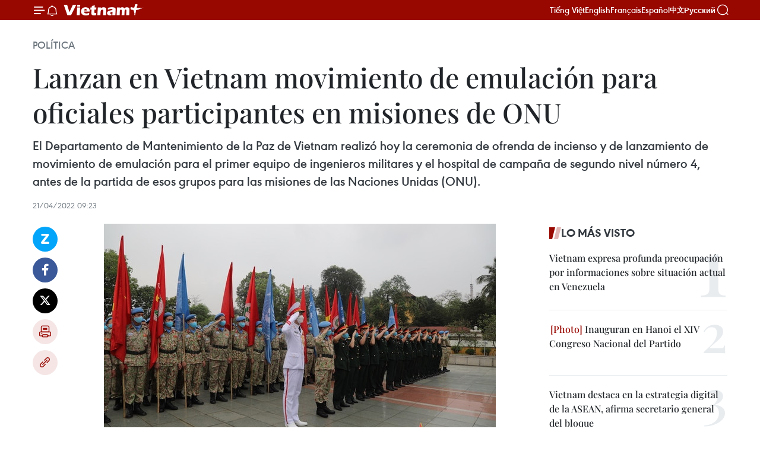

--- FILE ---
content_type: text/html;charset=utf-8
request_url: https://es.vietnamplus.vn/lanzan-en-vietnam-movimiento-de-emulacion-para-oficiales-participantes-en-misiones-de-onu-post155876.vnp
body_size: 24048
content:
<!DOCTYPE html> <html lang="es" class="es"> <head> <title>Lanzan en Vietnam movimiento de emulación para oficiales participantes en misiones de ONU | Vietnam+ (VietnamPlus)</title> <meta name="description" content="El Departamento de Mantenimiento de la Paz de Vietnam realizó hoy la ceremonia de ofrenda de incienso y de lanzamiento de movimiento de emulación para el primer equipo de ingenieros militares y el hospital de campaña de segundo nivel número 4, antes de la partida de esos grupos para las misiones de las Naciones Unidas (ONU)."/> <meta name="keywords" content="ONU, movimiento"/> <meta name="news_keywords" content="ONU, movimiento"/> <meta http-equiv="Content-Type" content="text/html; charset=utf-8" /> <meta http-equiv="X-UA-Compatible" content="IE=edge"/> <meta http-equiv="refresh" content="1800" /> <meta name="revisit-after" content="1 days" /> <meta name="viewport" content="width=device-width, initial-scale=1"> <meta http-equiv="content-language" content="vi" /> <meta name="format-detection" content="telephone=no"/> <meta name="format-detection" content="address=no"/> <meta name="apple-mobile-web-app-capable" content="yes"> <meta name="apple-mobile-web-app-status-bar-style" content="black"> <meta name="apple-mobile-web-app-title" content="Vietnam+ (VietnamPlus)"/> <meta name="referrer" content="no-referrer-when-downgrade"/> <link rel="shortcut icon" href="https://media.vietnamplus.vn/assets/web/styles/img/favicon.ico" type="image/x-icon" /> <link rel="preconnect" href="https://media.vietnamplus.vn"/> <link rel="dns-prefetch" href="https://media.vietnamplus.vn"/> <link rel="preconnect" href="//www.google-analytics.com" /> <link rel="preconnect" href="//www.googletagmanager.com" /> <link rel="preconnect" href="//stc.za.zaloapp.com" /> <link rel="preconnect" href="//fonts.googleapis.com" /> <link rel="preconnect" href="//pagead2.googlesyndication.com"/> <link rel="preconnect" href="//tpc.googlesyndication.com"/> <link rel="preconnect" href="//securepubads.g.doubleclick.net"/> <link rel="preconnect" href="//accounts.google.com"/> <link rel="preconnect" href="//adservice.google.com"/> <link rel="preconnect" href="//adservice.google.com.vn"/> <link rel="preconnect" href="//www.googletagservices.com"/> <link rel="preconnect" href="//partner.googleadservices.com"/> <link rel="preconnect" href="//tpc.googlesyndication.com"/> <link rel="preconnect" href="//za.zdn.vn"/> <link rel="preconnect" href="//sp.zalo.me"/> <link rel="preconnect" href="//connect.facebook.net"/> <link rel="preconnect" href="//www.facebook.com"/> <link rel="dns-prefetch" href="//www.google-analytics.com" /> <link rel="dns-prefetch" href="//www.googletagmanager.com" /> <link rel="dns-prefetch" href="//stc.za.zaloapp.com" /> <link rel="dns-prefetch" href="//fonts.googleapis.com" /> <link rel="dns-prefetch" href="//pagead2.googlesyndication.com"/> <link rel="dns-prefetch" href="//tpc.googlesyndication.com"/> <link rel="dns-prefetch" href="//securepubads.g.doubleclick.net"/> <link rel="dns-prefetch" href="//accounts.google.com"/> <link rel="dns-prefetch" href="//adservice.google.com"/> <link rel="dns-prefetch" href="//adservice.google.com.vn"/> <link rel="dns-prefetch" href="//www.googletagservices.com"/> <link rel="dns-prefetch" href="//partner.googleadservices.com"/> <link rel="dns-prefetch" href="//tpc.googlesyndication.com"/> <link rel="dns-prefetch" href="//za.zdn.vn"/> <link rel="dns-prefetch" href="//sp.zalo.me"/> <link rel="dns-prefetch" href="//connect.facebook.net"/> <link rel="dns-prefetch" href="//www.facebook.com"/> <link rel="dns-prefetch" href="//graph.facebook.com"/> <link rel="dns-prefetch" href="//static.xx.fbcdn.net"/> <link rel="dns-prefetch" href="//staticxx.facebook.com"/> <script> var cmsConfig = { domainDesktop: 'https://es.vietnamplus.vn', domainMobile: 'https://es.vietnamplus.vn', domainApi: 'https://es-api.vietnamplus.vn', domainStatic: 'https://media.vietnamplus.vn', domainLog: 'https://es-log.vietnamplus.vn', googleAnalytics: 'G\-TGHDMM2RPP', siteId: 0, pageType: 1, objectId: 155876, adsZone: 372, allowAds: false, adsLazy: true, antiAdblock: true, }; if (window.location.protocol !== 'https:' && window.location.hostname.indexOf('vietnamplus.vn') !== -1) { window.location = 'https://' + window.location.hostname + window.location.pathname + window.location.hash; } var USER_AGENT=window.navigator&&(window.navigator.userAgent||window.navigator.vendor)||window.opera||"",IS_MOBILE=/Android|webOS|iPhone|iPod|BlackBerry|Windows Phone|IEMobile|Mobile Safari|Opera Mini/i.test(USER_AGENT),IS_REDIRECT=!1;function setCookie(e,o,i){var n=new Date,i=(n.setTime(n.getTime()+24*i*60*60*1e3),"expires="+n.toUTCString());document.cookie=e+"="+o+"; "+i+";path=/;"}function getCookie(e){var o=document.cookie.indexOf(e+"="),i=o+e.length+1;return!o&&e!==document.cookie.substring(0,e.length)||-1===o?null:(-1===(e=document.cookie.indexOf(";",i))&&(e=document.cookie.length),unescape(document.cookie.substring(i,e)))}IS_MOBILE&&getCookie("isDesktop")&&(setCookie("isDesktop",1,-1),window.location=window.location.pathname.replace(".amp", ".vnp")+window.location.search,IS_REDIRECT=!0); </script> <script> if(USER_AGENT && USER_AGENT.indexOf("facebot") <= 0 && USER_AGENT.indexOf("facebookexternalhit") <= 0) { var query = ''; var hash = ''; if (window.location.search) query = window.location.search; if (window.location.hash) hash = window.location.hash; var canonicalUrl = 'https://es.vietnamplus.vn/lanzan-en-vietnam-movimiento-de-emulacion-para-oficiales-participantes-en-misiones-de-onu-post155876.vnp' + query + hash ; var curUrl = decodeURIComponent(window.location.href); if(!location.port && canonicalUrl.startsWith("http") && curUrl != canonicalUrl){ window.location.replace(canonicalUrl); } } </script> <meta property="fb:pages" content="120834779440" /> <meta property="fb:app_id" content="1960985707489919" /> <meta name="author" content="Vietnam+ (VietnamPlus)" /> <meta name="copyright" content="Copyright © 2026 by Vietnam+ (VietnamPlus)" /> <meta name="RATING" content="GENERAL" /> <meta name="GENERATOR" content="Vietnam+ (VietnamPlus)" /> <meta content="Vietnam+ (VietnamPlus)" itemprop="sourceOrganization" name="source"/> <meta content="news" itemprop="genre" name="medium"/> <meta name="robots" content="noarchive, max-image-preview:large, index, follow" /> <meta name="GOOGLEBOT" content="noarchive, max-image-preview:large, index, follow" /> <link rel="canonical" href="https://es.vietnamplus.vn/lanzan-en-vietnam-movimiento-de-emulacion-para-oficiales-participantes-en-misiones-de-onu-post155876.vnp" /> <meta property="og:site_name" content="Vietnam+ (VietnamPlus)"/> <meta property="og:rich_attachment" content="true"/> <meta property="og:type" content="article"/> <meta property="og:url" content="https://es.vietnamplus.vn/lanzan-en-vietnam-movimiento-de-emulacion-para-oficiales-participantes-en-misiones-de-onu-post155876.vnp"/> <meta property="og:image" content="https://mediaes.vietnamplus.vn/images/70bfeb50a942ce45c8e8249230c63867ced5ff4248c9529ad1c14b7c7e51b441c4e513eb16d8733589f89c2e14e06061bd981f3ff9fadf8a53fdaa84b8072bb6/0q7a8871.jpg.webp"/> <meta property="og:image:width" content="1200"/> <meta property="og:image:height" content="630"/> <meta property="og:title" content="Lanzan en Vietnam movimiento de emulación para oficiales participantes en misiones de ONU "/> <meta property="og:description" content="El Departamento de Mantenimiento de la Paz de Vietnam realizó hoy la ceremonia de ofrenda de incienso y de lanzamiento de movimiento de emulación para el primer equipo de ingenieros militares y el hospital de campaña de segundo nivel número 4, antes de la partida de esos grupos para las misiones de las Naciones Unidas (ONU)."/> <meta name="twitter:card" value="summary"/> <meta name="twitter:url" content="https://es.vietnamplus.vn/lanzan-en-vietnam-movimiento-de-emulacion-para-oficiales-participantes-en-misiones-de-onu-post155876.vnp"/> <meta name="twitter:title" content="Lanzan en Vietnam movimiento de emulación para oficiales participantes en misiones de ONU "/> <meta name="twitter:description" content="El Departamento de Mantenimiento de la Paz de Vietnam realizó hoy la ceremonia de ofrenda de incienso y de lanzamiento de movimiento de emulación para el primer equipo de ingenieros militares y el hospital de campaña de segundo nivel número 4, antes de la partida de esos grupos para las misiones de las Naciones Unidas (ONU)."/> <meta name="twitter:image" content="https://mediaes.vietnamplus.vn/images/70bfeb50a942ce45c8e8249230c63867ced5ff4248c9529ad1c14b7c7e51b441c4e513eb16d8733589f89c2e14e06061bd981f3ff9fadf8a53fdaa84b8072bb6/0q7a8871.jpg.webp"/> <meta name="twitter:site" content="@Vietnam+ (VietnamPlus)"/> <meta name="twitter:creator" content="@Vietnam+ (VietnamPlus)"/> <meta property="article:publisher" content="https://www.facebook.com/VietnamPlus" /> <meta property="article:tag" content="ONU, movimiento"/> <meta property="article:section" content="Política" /> <meta property="article:published_time" content="2022-04-21T16:23:00+0700"/> <meta property="article:modified_time" content="2022-04-21T16:25:55+0700"/> <script type="application/ld+json"> { "@context": "http://schema.org", "@type": "Organization", "name": "Vietnam+ (VietnamPlus)", "url": "https://es.vietnamplus.vn", "logo": "https://media.vietnamplus.vn/assets/web/styles/img/logo.png", "foundingDate": "2008", "founders": [ { "@type": "Person", "name": "Thông tấn xã Việt Nam (TTXVN)" } ], "address": [ { "@type": "PostalAddress", "streetAddress": "Số 05 Lý Thường Kiệt - Hà Nội - Việt Nam", "addressLocality": "Hà Nội City", "addressRegion": "Northeast", "postalCode": "100000", "addressCountry": "VNM" } ], "contactPoint": [ { "@type": "ContactPoint", "telephone": "+84-243-941-1349", "contactType": "customer service" }, { "@type": "ContactPoint", "telephone": "+84-243-941-1348", "contactType": "customer service" } ], "sameAs": [ "https://www.facebook.com/VietnamPlus", "https://www.tiktok.com/@vietnamplus", "https://twitter.com/vietnamplus", "https://www.youtube.com/c/BaoVietnamPlus" ] } </script> <script type="application/ld+json"> { "@context" : "https://schema.org", "@type" : "WebSite", "name": "Vietnam+ (VietnamPlus)", "url": "https://es.vietnamplus.vn", "alternateName" : "Báo điện tử VIETNAMPLUS, Cơ quan của Thông tấn xã Việt Nam (TTXVN)", "potentialAction": { "@type": "SearchAction", "target": { "@type": "EntryPoint", "urlTemplate": "https://es.vietnamplus.vn/search/?q={search_term_string}" }, "query-input": "required name=search_term_string" } } </script> <script type="application/ld+json"> { "@context":"http://schema.org", "@type":"BreadcrumbList", "itemListElement":[ { "@type":"ListItem", "position":1, "item":{ "@id":"https://es.vietnamplus.vn/politica/", "name":"Política" } } ] } </script> <script type="application/ld+json"> { "@context": "http://schema.org", "@type": "NewsArticle", "mainEntityOfPage":{ "@type":"WebPage", "@id":"https://es.vietnamplus.vn/lanzan-en-vietnam-movimiento-de-emulacion-para-oficiales-participantes-en-misiones-de-onu-post155876.vnp" }, "headline": "Lanzan en Vietnam movimiento de emulación para oficiales participantes en misiones de ONU", "description": "El Departamento de Mantenimiento de la Paz de Vietnam realizó hoy la ceremonia de ofrenda de incienso y de lanzamiento de movimiento de emulación para el primer equipo de ingenieros militares y el hospital de campaña de segundo nivel número 4, antes de la partida de esos grupos para las misiones de las Naciones Unidas (ONU).", "image": { "@type": "ImageObject", "url": "https://mediaes.vietnamplus.vn/images/70bfeb50a942ce45c8e8249230c63867ced5ff4248c9529ad1c14b7c7e51b441c4e513eb16d8733589f89c2e14e06061bd981f3ff9fadf8a53fdaa84b8072bb6/0q7a8871.jpg.webp", "width" : 1200, "height" : 675 }, "datePublished": "2022-04-21T16:23:00+0700", "dateModified": "2022-04-21T16:25:55+0700", "author": { "@type": "Person", "name": "" }, "publisher": { "@type": "Organization", "name": "Vietnam+ (VietnamPlus)", "logo": { "@type": "ImageObject", "url": "https://media.vietnamplus.vn/assets/web/styles/img/logo.png" } } } </script> <link rel="preload" href="https://media.vietnamplus.vn/assets/web/styles/css/main.min-1.0.15.css" as="style"> <link rel="preload" href="https://media.vietnamplus.vn/assets/web/js/main.min-1.0.33.js" as="script"> <link rel="preload" href="https://media.vietnamplus.vn/assets/web/js/detail.min-1.0.15.js" as="script"> <link rel="preload" href="https://common.mcms.one/assets/styles/css/vietnamplus-1.0.0.css" as="style"> <link rel="stylesheet" href="https://common.mcms.one/assets/styles/css/vietnamplus-1.0.0.css"> <link id="cms-style" rel="stylesheet" href="https://media.vietnamplus.vn/assets/web/styles/css/main.min-1.0.15.css"> <style>.infographic-page { overflow-x: hidden;
}</style> <script type="text/javascript"> var _metaOgUrl = 'https://es.vietnamplus.vn/lanzan-en-vietnam-movimiento-de-emulacion-para-oficiales-participantes-en-misiones-de-onu-post155876.vnp'; var page_title = document.title; var tracked_url = window.location.pathname + window.location.search + window.location.hash; var cate_path = 'politica'; if (cate_path.length > 0) { tracked_url = "/" + cate_path + tracked_url; } </script> <script async="" src="https://www.googletagmanager.com/gtag/js?id=G-TGHDMM2RPP"></script> <script> window.dataLayer = window.dataLayer || []; function gtag(){dataLayer.push(arguments);} gtag('js', new Date()); gtag('config', 'G-TGHDMM2RPP', {page_path: tracked_url}); </script> <script>window.dataLayer = window.dataLayer || [];dataLayer.push({'pageCategory': '/politica'});</script> <script> window.dataLayer = window.dataLayer || []; dataLayer.push({ 'event': 'Pageview', 'articleId': '155876', 'articleTitle': 'Lanzan en Vietnam movimiento de emulación para oficiales participantes en misiones de ONU ', 'articleCategory': 'Política', 'articleAlowAds': false, 'articleType': 'detail', 'articleTags': 'ONU, movimiento', 'articlePublishDate': '2022-04-21T16:23:00+0700', 'articleThumbnail': 'https://mediaes.vietnamplus.vn/images/70bfeb50a942ce45c8e8249230c63867ced5ff4248c9529ad1c14b7c7e51b441c4e513eb16d8733589f89c2e14e06061bd981f3ff9fadf8a53fdaa84b8072bb6/0q7a8871.jpg.webp', 'articleShortUrl': 'https://es.vietnamplus.vn/lanzan-en-vietnam-movimiento-de-emulacion-para-oficiales-participantes-en-misiones-de-onu-post155876.vnp', 'articleFullUrl': 'https://es.vietnamplus.vn/lanzan-en-vietnam-movimiento-de-emulacion-para-oficiales-participantes-en-misiones-de-onu-post155876.vnp', }); </script> <script type='text/javascript'> gtag('event', 'article_page',{ 'articleId': '155876', 'articleTitle': 'Lanzan en Vietnam movimiento de emulación para oficiales participantes en misiones de ONU ', 'articleCategory': 'Política', 'articleAlowAds': false, 'articleType': 'detail', 'articleTags': 'ONU, movimiento', 'articlePublishDate': '2022-04-21T16:23:00+0700', 'articleThumbnail': 'https://mediaes.vietnamplus.vn/images/70bfeb50a942ce45c8e8249230c63867ced5ff4248c9529ad1c14b7c7e51b441c4e513eb16d8733589f89c2e14e06061bd981f3ff9fadf8a53fdaa84b8072bb6/0q7a8871.jpg.webp', 'articleShortUrl': 'https://es.vietnamplus.vn/lanzan-en-vietnam-movimiento-de-emulacion-para-oficiales-participantes-en-misiones-de-onu-post155876.vnp', 'articleFullUrl': 'https://es.vietnamplus.vn/lanzan-en-vietnam-movimiento-de-emulacion-para-oficiales-participantes-en-misiones-de-onu-post155876.vnp', }); </script> <script>(function(w,d,s,l,i){w[l]=w[l]||[];w[l].push({'gtm.start': new Date().getTime(),event:'gtm.js'});var f=d.getElementsByTagName(s)[0], j=d.createElement(s),dl=l!='dataLayer'?'&l='+l:'';j.async=true;j.src= 'https://www.googletagmanager.com/gtm.js?id='+i+dl;f.parentNode.insertBefore(j,f); })(window,document,'script','dataLayer','GTM-5WM58F3N');</script> <script type="text/javascript"> !function(){"use strict";function e(e){var t=!(arguments.length>1&&void 0!==arguments[1])||arguments[1],c=document.createElement("script");c.src=e,t?c.type="module":(c.async=!0,c.type="text/javascript",c.setAttribute("nomodule",""));var n=document.getElementsByTagName("script")[0];n.parentNode.insertBefore(c,n)}!function(t,c){!function(t,c,n){var a,o,r;n.accountId=c,null!==(a=t.marfeel)&&void 0!==a||(t.marfeel={}),null!==(o=(r=t.marfeel).cmd)&&void 0!==o||(r.cmd=[]),t.marfeel.config=n;var i="https://sdk.mrf.io/statics";e("".concat(i,"/marfeel-sdk.js?id=").concat(c),!0),e("".concat(i,"/marfeel-sdk.es5.js?id=").concat(c),!1)}(t,c,arguments.length>2&&void 0!==arguments[2]?arguments[2]:{})}(window,2272,{} )}(); </script> <script async src="https://sp.zalo.me/plugins/sdk.js"></script> </head> <body class="detail-page"> <div id="sdaWeb_SdaMasthead" class="rennab rennab-top" data-platform="1" data-position="Web_SdaMasthead"> </div> <header class=" site-header"> <div class="sticky"> <div class="container"> <i class="ic-menu"></i> <i class="ic-bell"></i> <div id="header-news" class="pick-news hidden" data-source="header-latest-news"></div> <a class="small-logo" href="/" title="Vietnam+ (VietnamPlus)">Vietnam+ (VietnamPlus)</a> <ul class="menu"> <li> <a href="https://www.vietnamplus.vn" title="Tiếng Việt" target="_blank">Tiếng Việt</a> </li> <li> <a href="https://en.vietnamplus.vn" title="English" target="_blank" rel="nofollow">English</a> </li> <li> <a href="https://fr.vietnamplus.vn" title="Français" target="_blank" rel="nofollow">Français</a> </li> <li> <a href="https://es.vietnamplus.vn" title="Español" target="_blank" rel="nofollow">Español</a> </li> <li> <a href="https://zh.vietnamplus.vn" title="中文" target="_blank" rel="nofollow">中文</a> </li> <li> <a href="https://ru.vietnamplus.vn" title="Русский" target="_blank" rel="nofollow">Русский</a> </li> </ul> <div class="search-wrapper"> <i class="ic-search"></i> <input type="text" class="search txtsearch" placeholder="Palabra clave"> </div> </div> </div> </header> <div class="site-body"> <div id="sdaWeb_SdaBackground" class="rennab " data-platform="1" data-position="Web_SdaBackground"> </div> <div class="container"> <div class="breadcrumb breadcrumb-detail"> <h2 class="main"> <a href="https://es.vietnamplus.vn/politica/" title="Política" class="active">Política</a> </h2> </div> <div id="sdaWeb_SdaTop" class="rennab " data-platform="1" data-position="Web_SdaTop"> </div> <div class="article"> <h1 class="article__title cms-title "> Lanzan en Vietnam movimiento de emulación para oficiales participantes en misiones de ONU </h1> <div class="article__sapo cms-desc"> El Departamento de Mantenimiento de la Paz de Vietnam realizó hoy la ceremonia de ofrenda de incienso y de lanzamiento de movimiento de emulación para el primer equipo de ingenieros militares y el hospital de campaña de segundo nivel número 4, antes de la partida de esos grupos para las misiones de las Naciones Unidas (ONU). </div> <div id="sdaWeb_SdaArticleAfterSapo" class="rennab " data-platform="1" data-position="Web_SdaArticleAfterSapo"> </div> <div class="article__meta"> <time class="time" datetime="2022-04-21T16:23:00+0700" data-time="1650532980" data-friendly="false">jueves, abril 21, 2022 16:23</time> <meta class="cms-date" itemprop="datePublished" content="2022-04-21T16:23:00+0700"> </div> <div class="col"> <div class="main-col content-col"> <div class="article__body zce-content-body cms-body" itemprop="articleBody"> <div class="social-pin sticky article__social"> <a href="javascript:void(0);" class="zl zalo-share-button" title="Zalo" data-href="https://es.vietnamplus.vn/lanzan-en-vietnam-movimiento-de-emulacion-para-oficiales-participantes-en-misiones-de-onu-post155876.vnp" data-oaid="4486284411240520426" data-layout="1" data-color="blue" data-customize="true">Zalo</a> <a href="javascript:void(0);" class="item fb" data-href="https://es.vietnamplus.vn/lanzan-en-vietnam-movimiento-de-emulacion-para-oficiales-participantes-en-misiones-de-onu-post155876.vnp" data-rel="facebook" title="Facebook">Facebook</a> <a href="javascript:void(0);" class="item tw" data-href="https://es.vietnamplus.vn/lanzan-en-vietnam-movimiento-de-emulacion-para-oficiales-participantes-en-misiones-de-onu-post155876.vnp" data-rel="twitter" title="Twitter">Twitter</a> <a href="javascript:void(0);" class="bookmark sendbookmark hidden" onclick="ME.sendBookmark(this, 155876);" data-id="155876" title="Marcador">Marcador</a> <a href="javascript:void(0);" class="print sendprint" title="Print" data-href="/print-155876.html">Imprimir</a> <a href="javascript:void(0);" class="item link" data-href="https://es.vietnamplus.vn/lanzan-en-vietnam-movimiento-de-emulacion-para-oficiales-participantes-en-misiones-de-onu-post155876.vnp" data-rel="copy" title="Copy link">Copy link</a> </div> <div class="ExternalClass01177B0520A94CEF86223DAF16353333"> <div class="article-photo"> <a href="/Uploaded_ES/sxtt/2022_04_21/0q7a8871.jpg" rel="nofollow" target="_blank"><img alt="Lanzan en Vietnam movimiento de emulación para oficiales participantes en misiones de ONU ảnh 1" src="[data-uri]" class="lazyload cms-photo" data-large-src="https://mediaes.vietnamplus.vn/images/cca9a6d80f13ff15464f9e771e0cc483169389943fd63dd18a64cfc0a9053cbcbabf119e41578272e8cfd64b35325591/0q7a8871.jpg" data-src="https://mediaes.vietnamplus.vn/images/84319463aa2c360cddad20a093c0aba3da30a9bd28f07c746855638e11b09fac1fda31a53a07e02f9cb7fa386daa34e6/0q7a8871.jpg" title="Lanzan en Vietnam movimiento de emulación para oficiales participantes en misiones de ONU ảnh 1"></a><span>Lanzan en Vietnam movimiento de emulación para oficiales participantes en misiones de ONU (Fuente:qdnd.vn)</span> </div> <p>Hanoi, 21 abr (VNA) - El Departamento de Mantenimiento de la Paz de Vietnam realizó hoy la ceremonia de ofrenda de incienso y de lanzamiento de movimiento de emulación para el primer equipo de ingenieros militares y el hospital de campaña de segundo nivel número 4, antes de la partida de esos grupos para las misiones de las Naciones Unidas (ONU).</p> <p>Al intervenir en el acto, el jefe de la mencionada entidad, mayor general Hoang Kim Phung, exhortó a los funcionarios y militares participantes a cumplir estrictamente las leyes del Estado y la disciplina del Ejército, el Código de conducta de la ONU, los reglamentos de la misión y legislaciones del país anfitrión, además de exponer un comportamiento civilizado en el proceso de trabajo.</p> <p>Al mismo tiempo, exigió a los oficiales realizar sus mayores esfuerzos por promover la imagen del país y el pueblo vietnamitas a la comunidad internacional.</p> <p>Expresó la esperanza de que los cascos azules contribuyan a consolidar y fortalecer la posición y el prestigio de Vietnam y el Ejército Popular del país en el mundo, haciendo aportes prácticos a la causa de construir y defender con firmeza la Patria.</p> <div class="article-photo"> <a href="/Uploaded_ES/sxtt/2022_04_21/img_6622.jpg" rel="nofollow" target="_blank"><img alt="Lanzan en Vietnam movimiento de emulación para oficiales participantes en misiones de ONU ảnh 2" src="[data-uri]" class="lazyload cms-photo" data-large-src="https://mediaes.vietnamplus.vn/images/cca9a6d80f13ff15464f9e771e0cc483169389943fd63dd18a64cfc0a9053cbc3fcd03a9bd4f5b1654232861aa5b5306/img_6622.jpg" data-src="https://mediaes.vietnamplus.vn/images/84319463aa2c360cddad20a093c0aba3da30a9bd28f07c746855638e11b09fac472472644846e6897aa3a300771c451c/img_6622.jpg" title="Lanzan en Vietnam movimiento de emulación para oficiales participantes en misiones de ONU ảnh 2"></a><span>Lanzan en Vietnam movimiento de emulación para oficiales participantes en misiones de ONU (Fuente:qdnd.vn)</span> </div> <p>Manifestó el deseo de que con su resiliencia, juventud y lealtad absoluta al Partido, la Patria y el pueblo, los cuadros del equipo de ingenieros y el hospital de campaña superen todos los desafíos y completen con éxito todas las tareas asignadas.</p> <p>Hasta el momento, Vietnam ha enviado a 76 oficiales para el cumplimiento de tareas personales y 189 oficiales por vía del hospital de campaña. En 2022, Vietnam enviará al primer equipo de ingenieros militares y el hospital de campaña de segundo nivel número 4 a las misiones de paz de la ONU con un total de 63 oficiales, incluidas 10 mujeres soldados./.<br><br></p>
</div> <div class="article__source"> <div class="source"> <span class="name">VNA</span> </div> </div> <div id="sdaWeb_SdaArticleAfterBody" class="rennab " data-platform="1" data-position="Web_SdaArticleAfterBody"> </div> </div> <div class="article__tag"> <a class="active" href="https://es.vietnamplus.vn/tag/onu-tag268.vnp" title="ONU">#ONU</a> <a class="active" href="https://es.vietnamplus.vn/tag.vnp?q=movimiento" title="movimiento">#movimiento</a> </div> <div id="sdaWeb_SdaArticleAfterTag" class="rennab " data-platform="1" data-position="Web_SdaArticleAfterTag"> </div> <div class="wrap-social"> <div class="social-pin article__social"> <a href="javascript:void(0);" class="zl zalo-share-button" title="Zalo" data-href="https://es.vietnamplus.vn/lanzan-en-vietnam-movimiento-de-emulacion-para-oficiales-participantes-en-misiones-de-onu-post155876.vnp" data-oaid="4486284411240520426" data-layout="1" data-color="blue" data-customize="true">Zalo</a> <a href="javascript:void(0);" class="item fb" data-href="https://es.vietnamplus.vn/lanzan-en-vietnam-movimiento-de-emulacion-para-oficiales-participantes-en-misiones-de-onu-post155876.vnp" data-rel="facebook" title="Facebook">Facebook</a> <a href="javascript:void(0);" class="item tw" data-href="https://es.vietnamplus.vn/lanzan-en-vietnam-movimiento-de-emulacion-para-oficiales-participantes-en-misiones-de-onu-post155876.vnp" data-rel="twitter" title="Twitter">Twitter</a> <a href="javascript:void(0);" class="bookmark sendbookmark hidden" onclick="ME.sendBookmark(this, 155876);" data-id="155876" title="Marcador">Marcador</a> <a href="javascript:void(0);" class="print sendprint" title="Print" data-href="/print-155876.html">Imprimir</a> <a href="javascript:void(0);" class="item link" data-href="https://es.vietnamplus.vn/lanzan-en-vietnam-movimiento-de-emulacion-para-oficiales-participantes-en-misiones-de-onu-post155876.vnp" data-rel="copy" title="Copy link">Copy link</a> </div> <a href="https://news.google.com/publications/CAAqBwgKMN-18wowlLWFAw?hl=vi&gl=VN&ceid=VN%3Avi" class="google-news" target="_blank" title="Google News">Seguir VietnamPlus</a> </div> <div id="sdaWeb_SdaArticleAfterBody1" class="rennab " data-platform="1" data-position="Web_SdaArticleAfterBody1"> </div> <div id="sdaWeb_SdaArticleAfterBody2" class="rennab " data-platform="1" data-position="Web_SdaArticleAfterBody2"> </div> <div class="box-related-news"> <h3 class="box-heading"> <span class="title">Noticias relacionadas</span> </h3> <div class="box-content" data-source="related-news"> <article class="story"> <figure class="story__thumb"> <a class="cms-link" href="https://es.vietnamplus.vn/pnud-dispuesto-a-acompanar-a-vietnam-en-proximo-proceso-de-desarrollo-post155384.vnp" title="PNUD dispuesto a acompañar a Vietnam en próximo proceso de desarrollo"> <img class="lazyload" src="[data-uri]" data-src="https://mediaes.vietnamplus.vn/images/6390d615b15736561a31a6e36ad5a3a622530dfab8dd8e4507ddb326869f965ad346bae1cfdf479bf8804a7dfa8b2ec67d26c06fe204bf736e60a8a8667f3987/pund.jpg.webp" data-srcset="https://mediaes.vietnamplus.vn/images/6390d615b15736561a31a6e36ad5a3a622530dfab8dd8e4507ddb326869f965ad346bae1cfdf479bf8804a7dfa8b2ec67d26c06fe204bf736e60a8a8667f3987/pund.jpg.webp 1x, https://mediaes.vietnamplus.vn/images/e526e0699c36f56085ab6689859b0db522530dfab8dd8e4507ddb326869f965ad346bae1cfdf479bf8804a7dfa8b2ec67d26c06fe204bf736e60a8a8667f3987/pund.jpg.webp 2x" alt="PNUD dispuesto a acompañar a Vietnam en próximo proceso de desarrollo"> <noscript><img src="https://mediaes.vietnamplus.vn/images/6390d615b15736561a31a6e36ad5a3a622530dfab8dd8e4507ddb326869f965ad346bae1cfdf479bf8804a7dfa8b2ec67d26c06fe204bf736e60a8a8667f3987/pund.jpg.webp" srcset="https://mediaes.vietnamplus.vn/images/6390d615b15736561a31a6e36ad5a3a622530dfab8dd8e4507ddb326869f965ad346bae1cfdf479bf8804a7dfa8b2ec67d26c06fe204bf736e60a8a8667f3987/pund.jpg.webp 1x, https://mediaes.vietnamplus.vn/images/e526e0699c36f56085ab6689859b0db522530dfab8dd8e4507ddb326869f965ad346bae1cfdf479bf8804a7dfa8b2ec67d26c06fe204bf736e60a8a8667f3987/pund.jpg.webp 2x" alt="PNUD dispuesto a acompañar a Vietnam en próximo proceso de desarrollo" class="image-fallback"></noscript> </a> </figure> <h2 class="story__heading" data-tracking="155384"> <a class=" cms-link" href="https://es.vietnamplus.vn/pnud-dispuesto-a-acompanar-a-vietnam-en-proximo-proceso-de-desarrollo-post155384.vnp" title="PNUD dispuesto a acompañar a Vietnam en próximo proceso de desarrollo"> PNUD dispuesto a acompañar a Vietnam en próximo proceso de desarrollo </a> </h2> <time class="time" datetime="2022-04-08T10:12:00+0700" data-time="1649387520"> 08/04/2022 10:12 </time> <div class="story__summary story__shorten"> El Programa de las Naciones Unidas para el Desarrollo (PNUD) está dispuesto a acompañar a Vietnam en el próximo proceso de su desarrollo, afirmó el director de esa organización, Achim Steiner. </div> </article> <article class="story"> <figure class="story__thumb"> <a class="cms-link" href="https://es.vietnamplus.vn/reitera-vietnam-apoyo-a-foros-sobre-el-desarrollo-de-onu-post155538.vnp" title="Reitera Vietnam apoyo a foros sobre el desarrollo de ONU"> <img class="lazyload" src="[data-uri]" data-src="https://mediaes.vietnamplus.vn/images/6390d615b15736561a31a6e36ad5a3a622530dfab8dd8e4507ddb326869f965a2931abf58e9b939803d1b5a96b8016ae90e0dbb5ca070d4186cde8e9e78ba39981e4bcb427ae282580bbef04a0e02785/dang_hoang_giang_1304.jpg.webp" data-srcset="https://mediaes.vietnamplus.vn/images/6390d615b15736561a31a6e36ad5a3a622530dfab8dd8e4507ddb326869f965a2931abf58e9b939803d1b5a96b8016ae90e0dbb5ca070d4186cde8e9e78ba39981e4bcb427ae282580bbef04a0e02785/dang_hoang_giang_1304.jpg.webp 1x, https://mediaes.vietnamplus.vn/images/e526e0699c36f56085ab6689859b0db522530dfab8dd8e4507ddb326869f965a2931abf58e9b939803d1b5a96b8016ae90e0dbb5ca070d4186cde8e9e78ba39981e4bcb427ae282580bbef04a0e02785/dang_hoang_giang_1304.jpg.webp 2x" alt="Reitera Vietnam apoyo a foros sobre el desarrollo de ONU"> <noscript><img src="https://mediaes.vietnamplus.vn/images/6390d615b15736561a31a6e36ad5a3a622530dfab8dd8e4507ddb326869f965a2931abf58e9b939803d1b5a96b8016ae90e0dbb5ca070d4186cde8e9e78ba39981e4bcb427ae282580bbef04a0e02785/dang_hoang_giang_1304.jpg.webp" srcset="https://mediaes.vietnamplus.vn/images/6390d615b15736561a31a6e36ad5a3a622530dfab8dd8e4507ddb326869f965a2931abf58e9b939803d1b5a96b8016ae90e0dbb5ca070d4186cde8e9e78ba39981e4bcb427ae282580bbef04a0e02785/dang_hoang_giang_1304.jpg.webp 1x, https://mediaes.vietnamplus.vn/images/e526e0699c36f56085ab6689859b0db522530dfab8dd8e4507ddb326869f965a2931abf58e9b939803d1b5a96b8016ae90e0dbb5ca070d4186cde8e9e78ba39981e4bcb427ae282580bbef04a0e02785/dang_hoang_giang_1304.jpg.webp 2x" alt="Reitera Vietnam apoyo a foros sobre el desarrollo de ONU" class="image-fallback"></noscript> </a> </figure> <h2 class="story__heading" data-tracking="155538"> <a class=" cms-link" href="https://es.vietnamplus.vn/reitera-vietnam-apoyo-a-foros-sobre-el-desarrollo-de-onu-post155538.vnp" title="Reitera Vietnam apoyo a foros sobre el desarrollo de ONU"> Reitera Vietnam apoyo a foros sobre el desarrollo de ONU </a> </h2> <time class="time" datetime="2022-04-13T08:48:00+0700" data-time="1649814480"> 13/04/2022 08:48 </time> <div class="story__summary story__shorten"> Vietnam está dispuesto a contribuir de forma sustantiva a los foros sobre el desarrollo de las Naciones Unidas (ONU), reafirmó el embajador Dang Hoang Giang, jefe de la misión permanente del país del Sudeste Asiático en la mayor organización mundial. </div> </article> <article class="story"> <figure class="story__thumb"> <a class="cms-link" href="https://es.vietnamplus.vn/destacan-participacion-activa-y-responsable-de-vietnam-en-actividades-de-diplomacia-de-defensa-post155604.vnp" title="Destacan participación activa y responsable de Vietnam en actividades de diplomacia de defensa "> <img class="lazyload" src="[data-uri]" data-src="https://mediaes.vietnamplus.vn/images/[base64]/vna_potal_benh_vien_da_chien_cap_2_so_2_tiep_tuc_len_duong_lam_nhiem_vu_gin_giu_hoa_binh_tai_nam_sudan_125527928_stand.jpg.webp" data-srcset="https://mediaes.vietnamplus.vn/images/[base64]/vna_potal_benh_vien_da_chien_cap_2_so_2_tiep_tuc_len_duong_lam_nhiem_vu_gin_giu_hoa_binh_tai_nam_sudan_125527928_stand.jpg.webp 1x, https://mediaes.vietnamplus.vn/images/[base64]/vna_potal_benh_vien_da_chien_cap_2_so_2_tiep_tuc_len_duong_lam_nhiem_vu_gin_giu_hoa_binh_tai_nam_sudan_125527928_stand.jpg.webp 2x" alt="Destacan participación activa y responsable de Vietnam en actividades de diplomacia de defensa "> <noscript><img src="https://mediaes.vietnamplus.vn/images/[base64]/vna_potal_benh_vien_da_chien_cap_2_so_2_tiep_tuc_len_duong_lam_nhiem_vu_gin_giu_hoa_binh_tai_nam_sudan_125527928_stand.jpg.webp" srcset="https://mediaes.vietnamplus.vn/images/[base64]/vna_potal_benh_vien_da_chien_cap_2_so_2_tiep_tuc_len_duong_lam_nhiem_vu_gin_giu_hoa_binh_tai_nam_sudan_125527928_stand.jpg.webp 1x, https://mediaes.vietnamplus.vn/images/[base64]/vna_potal_benh_vien_da_chien_cap_2_so_2_tiep_tuc_len_duong_lam_nhiem_vu_gin_giu_hoa_binh_tai_nam_sudan_125527928_stand.jpg.webp 2x" alt="Destacan participación activa y responsable de Vietnam en actividades de diplomacia de defensa " class="image-fallback"></noscript> </a> </figure> <h2 class="story__heading" data-tracking="155604"> <a class=" cms-link" href="https://es.vietnamplus.vn/destacan-participacion-activa-y-responsable-de-vietnam-en-actividades-de-diplomacia-de-defensa-post155604.vnp" title="Destacan participación activa y responsable de Vietnam en actividades de diplomacia de defensa "> Destacan participación activa y responsable de Vietnam en actividades de diplomacia de defensa </a> </h2> <time class="time" datetime="2022-04-14T16:02:00+0700" data-time="1649926920"> 14/04/2022 16:02 </time> <div class="story__summary story__shorten"> Vietnam ha participado activa y responsablemente en actividades de diplomacia multilateral de defensa, contribuyendo a fortalecer la confianza estratégica y mejorar la posición y el prestigio del país y del Ejército Popular en el ámbito internacional. </div> </article> <article class="story"> <figure class="story__thumb"> <a class="cms-link" href="https://es.vietnamplus.vn/inauguran-en-vietnam-curso-de-entrenamiento-a-oficiales-de-estado-mayor-de-la-onu-post155621.vnp" title="Inauguran en Vietnam curso de entrenamiento a oficiales de estado mayor de la ONU"> <img class="lazyload" src="[data-uri]" data-src="https://mediaes.vietnamplus.vn/images/6390d615b15736561a31a6e36ad5a3a622530dfab8dd8e4507ddb326869f965a00f958d20ec38be18157c1148e95a2d381e4bcb427ae282580bbef04a0e02785/1404.jpeg.webp" data-srcset="https://mediaes.vietnamplus.vn/images/6390d615b15736561a31a6e36ad5a3a622530dfab8dd8e4507ddb326869f965a00f958d20ec38be18157c1148e95a2d381e4bcb427ae282580bbef04a0e02785/1404.jpeg.webp 1x, https://mediaes.vietnamplus.vn/images/e526e0699c36f56085ab6689859b0db522530dfab8dd8e4507ddb326869f965a00f958d20ec38be18157c1148e95a2d381e4bcb427ae282580bbef04a0e02785/1404.jpeg.webp 2x" alt="Inauguran en Vietnam curso de entrenamiento a oficiales de estado mayor de la ONU"> <noscript><img src="https://mediaes.vietnamplus.vn/images/6390d615b15736561a31a6e36ad5a3a622530dfab8dd8e4507ddb326869f965a00f958d20ec38be18157c1148e95a2d381e4bcb427ae282580bbef04a0e02785/1404.jpeg.webp" srcset="https://mediaes.vietnamplus.vn/images/6390d615b15736561a31a6e36ad5a3a622530dfab8dd8e4507ddb326869f965a00f958d20ec38be18157c1148e95a2d381e4bcb427ae282580bbef04a0e02785/1404.jpeg.webp 1x, https://mediaes.vietnamplus.vn/images/e526e0699c36f56085ab6689859b0db522530dfab8dd8e4507ddb326869f965a00f958d20ec38be18157c1148e95a2d381e4bcb427ae282580bbef04a0e02785/1404.jpeg.webp 2x" alt="Inauguran en Vietnam curso de entrenamiento a oficiales de estado mayor de la ONU" class="image-fallback"></noscript> </a> </figure> <h2 class="story__heading" data-tracking="155621"> <a class=" cms-link" href="https://es.vietnamplus.vn/inauguran-en-vietnam-curso-de-entrenamiento-a-oficiales-de-estado-mayor-de-la-onu-post155621.vnp" title="Inauguran en Vietnam curso de entrenamiento a oficiales de estado mayor de la ONU"> Inauguran en Vietnam curso de entrenamiento a oficiales de estado mayor de la ONU </a> </h2> <time class="time" datetime="2022-04-14T20:29:00+0700" data-time="1649942940"> 14/04/2022 20:29 </time> <div class="story__summary story__shorten"> El Departamento de Mantenimiento de la paz del Ministerio de Defensa de Vietnam inauguró hoy el curso de formación a oficiales de estado mayor de las Naciones Unidas (ONU), apoyado por el Programa Iniciativa Global de Operaciones de Paz de Estados Unidos. </div> </article> </div> </div> <div id="sdaWeb_SdaArticleAfterRelated" class="rennab " data-platform="1" data-position="Web_SdaArticleAfterRelated"> </div> <div class="timeline secondary"> <h3 class="box-heading"> <a href="https://es.vietnamplus.vn/politica/" title="Política" class="title"> Ver más </a> </h3> <div class="box-content content-list" data-source="recommendation-372"> <article class="story" data-id="231624"> <figure class="story__thumb"> <a class="cms-link" href="https://es.vietnamplus.vn/vietnam-lamenta-el-fallecimiento-del-exprimer-ministro-surcoreano-lee-hae-chan-post231624.vnp" title="Vietnam lamenta el fallecimiento del exprimer ministro surcoreano Lee Hae Chan"> <img class="lazyload" src="[data-uri]" data-src="https://mediaes.vietnamplus.vn/images/c3702b02bb09db70091b36380ed14d705748a49bdb3dc0847a4ca14bff8968711e5e63a51dd846df22e277663d9f3f07dbf4f76d0fec49e9f83a3613c76bbde5/lee-hae-chan.jpg.webp" data-srcset="https://mediaes.vietnamplus.vn/images/c3702b02bb09db70091b36380ed14d705748a49bdb3dc0847a4ca14bff8968711e5e63a51dd846df22e277663d9f3f07dbf4f76d0fec49e9f83a3613c76bbde5/lee-hae-chan.jpg.webp 1x, https://mediaes.vietnamplus.vn/images/51ca6260c6d165728b8a594eb2e3e3415748a49bdb3dc0847a4ca14bff8968711e5e63a51dd846df22e277663d9f3f07dbf4f76d0fec49e9f83a3613c76bbde5/lee-hae-chan.jpg.webp 2x" alt="El exprimer ministro surcoreano Lee Hae Chan."> <noscript><img src="https://mediaes.vietnamplus.vn/images/c3702b02bb09db70091b36380ed14d705748a49bdb3dc0847a4ca14bff8968711e5e63a51dd846df22e277663d9f3f07dbf4f76d0fec49e9f83a3613c76bbde5/lee-hae-chan.jpg.webp" srcset="https://mediaes.vietnamplus.vn/images/c3702b02bb09db70091b36380ed14d705748a49bdb3dc0847a4ca14bff8968711e5e63a51dd846df22e277663d9f3f07dbf4f76d0fec49e9f83a3613c76bbde5/lee-hae-chan.jpg.webp 1x, https://mediaes.vietnamplus.vn/images/51ca6260c6d165728b8a594eb2e3e3415748a49bdb3dc0847a4ca14bff8968711e5e63a51dd846df22e277663d9f3f07dbf4f76d0fec49e9f83a3613c76bbde5/lee-hae-chan.jpg.webp 2x" alt="El exprimer ministro surcoreano Lee Hae Chan." class="image-fallback"></noscript> </a> </figure> <h2 class="story__heading" data-tracking="231624"> <a class=" cms-link" href="https://es.vietnamplus.vn/vietnam-lamenta-el-fallecimiento-del-exprimer-ministro-surcoreano-lee-hae-chan-post231624.vnp" title="Vietnam lamenta el fallecimiento del exprimer ministro surcoreano Lee Hae Chan"> Vietnam lamenta el fallecimiento del exprimer ministro surcoreano Lee Hae Chan </a> </h2> <time class="time" datetime="2026-01-25T21:10:20+0700" data-time="1769350220"> 25/01/2026 21:10 </time> <div class="story__summary story__shorten"> <p>El primer ministro Pham Minh Chinh y dirigentes de Vietnam expresaron sus condolencias al Gobierno de Corea del Sur por el fallecimiento del exprimer ministro Lee Hae Chan en Ciudad Ho Chi Minh.</p> </div> </article> <article class="story" data-id="231623"> <figure class="story__thumb"> <a class="cms-link" href="https://es.vietnamplus.vn/dirigentes-mundiales-felicitan-al-lider-partidista-vietnamita-por-su-reeleccion-post231623.vnp" title="Dirigentes mundiales felicitan al líder partidista vietnamita por su reelección"> <img class="lazyload" src="[data-uri]" data-src="https://mediaes.vietnamplus.vn/images/[base64]/vna-potal-ban-chap-hanh-trung-uong-dang-khoa-xiv-tien-hanh-hoi-nghi-lan-thu-nhat-8547955.jpg.webp" data-srcset="https://mediaes.vietnamplus.vn/images/[base64]/vna-potal-ban-chap-hanh-trung-uong-dang-khoa-xiv-tien-hanh-hoi-nghi-lan-thu-nhat-8547955.jpg.webp 1x, https://mediaes.vietnamplus.vn/images/[base64]/vna-potal-ban-chap-hanh-trung-uong-dang-khoa-xiv-tien-hanh-hoi-nghi-lan-thu-nhat-8547955.jpg.webp 2x" alt="El secretario general del Comité Central del Partido Comunista de Vietnam, To Lam. (Fuente: VNA)"> <noscript><img src="https://mediaes.vietnamplus.vn/images/[base64]/vna-potal-ban-chap-hanh-trung-uong-dang-khoa-xiv-tien-hanh-hoi-nghi-lan-thu-nhat-8547955.jpg.webp" srcset="https://mediaes.vietnamplus.vn/images/[base64]/vna-potal-ban-chap-hanh-trung-uong-dang-khoa-xiv-tien-hanh-hoi-nghi-lan-thu-nhat-8547955.jpg.webp 1x, https://mediaes.vietnamplus.vn/images/[base64]/vna-potal-ban-chap-hanh-trung-uong-dang-khoa-xiv-tien-hanh-hoi-nghi-lan-thu-nhat-8547955.jpg.webp 2x" alt="El secretario general del Comité Central del Partido Comunista de Vietnam, To Lam. (Fuente: VNA)" class="image-fallback"></noscript> </a> </figure> <h2 class="story__heading" data-tracking="231623"> <a class=" cms-link" href="https://es.vietnamplus.vn/dirigentes-mundiales-felicitan-al-lider-partidista-vietnamita-por-su-reeleccion-post231623.vnp" title="Dirigentes mundiales felicitan al líder partidista vietnamita por su reelección"> Dirigentes mundiales felicitan al líder partidista vietnamita por su reelección </a> </h2> <time class="time" datetime="2026-01-25T19:31:39+0700" data-time="1769344299"> 25/01/2026 19:31 </time> <div class="story__summary story__shorten"> <p>Líderes de Corea del Norte, Palestina, la ASEAN y la AIPA felicitaron a To Lam por su reelección como secretario general del Partido Comunista de Vietnam del XIV mandato.</p> </div> </article> <article class="story" data-id="231621"> <figure class="story__thumb"> <a class="cms-link" href="https://es.vietnamplus.vn/xiv-congreso-impulsa-la-confianza-de-la-comunidad-vietnamita-en-nueva-caledonia-post231621.vnp" title="XIV Congreso impulsa la confianza de la comunidad vietnamita en Nueva Caledonia"> <img class="lazyload" src="[data-uri]" data-src="https://mediaes.vietnamplus.vn/images/21f6f6c8a9caf3e7a920a1cc360ad6658640159566fc6c2e25a8940bba016b8d469676a153a76dcbade3b30eea736f5b/rien.jpg.webp" data-srcset="https://mediaes.vietnamplus.vn/images/21f6f6c8a9caf3e7a920a1cc360ad6658640159566fc6c2e25a8940bba016b8d469676a153a76dcbade3b30eea736f5b/rien.jpg.webp 1x, https://mediaes.vietnamplus.vn/images/a95552f4682d1422d7f71166867df5e58640159566fc6c2e25a8940bba016b8d469676a153a76dcbade3b30eea736f5b/rien.jpg.webp 2x" alt="Dinh Ngoc Riem, destacado empresario vietnamita residente en Nueva Caledonia. (Fuente: VNA)"> <noscript><img src="https://mediaes.vietnamplus.vn/images/21f6f6c8a9caf3e7a920a1cc360ad6658640159566fc6c2e25a8940bba016b8d469676a153a76dcbade3b30eea736f5b/rien.jpg.webp" srcset="https://mediaes.vietnamplus.vn/images/21f6f6c8a9caf3e7a920a1cc360ad6658640159566fc6c2e25a8940bba016b8d469676a153a76dcbade3b30eea736f5b/rien.jpg.webp 1x, https://mediaes.vietnamplus.vn/images/a95552f4682d1422d7f71166867df5e58640159566fc6c2e25a8940bba016b8d469676a153a76dcbade3b30eea736f5b/rien.jpg.webp 2x" alt="Dinh Ngoc Riem, destacado empresario vietnamita residente en Nueva Caledonia. (Fuente: VNA)" class="image-fallback"></noscript> </a> </figure> <h2 class="story__heading" data-tracking="231621"> <a class=" cms-link" href="https://es.vietnamplus.vn/xiv-congreso-impulsa-la-confianza-de-la-comunidad-vietnamita-en-nueva-caledonia-post231621.vnp" title="XIV Congreso impulsa la confianza de la comunidad vietnamita en Nueva Caledonia"> XIV Congreso impulsa la confianza de la comunidad vietnamita en Nueva Caledonia </a> </h2> <time class="time" datetime="2026-01-25T19:01:53+0700" data-time="1769342513"> 25/01/2026 19:01 </time> <div class="story__summary story__shorten"> <p>El XIV Congreso del Partido Comunista de Vietnam marcó el inicio de una nueva etapa de desarrollo, con una visión estratégica de largo plazo hasta 2030 y 2045, generando un fuerte impulso interno y difundiendo confianza y expectativas entre la comunidad vietnamita en el exterior, incluida la diáspora en Nueva Caledonia.</p> </div> </article> <article class="story" data-id="231618"> <figure class="story__thumb"> <a class="cms-link" href="https://es.vietnamplus.vn/presidente-del-parlamento-de-vietnam-visita-a-exdirigentes-con-motivo-del-tet-post231618.vnp" title="Presidente del Parlamento de Vietnam visita a exdirigentes con motivo del Tet"> <img class="lazyload" src="[data-uri]" data-src="https://mediaes.vietnamplus.vn/images/[base64]/vna-potal-chu-tich-quoc-hoi-tham-chuc-tet-cac-dong-chi-nguyen-lanh-dao-quoc-hoi-8550687.jpg.webp" data-srcset="https://mediaes.vietnamplus.vn/images/[base64]/vna-potal-chu-tich-quoc-hoi-tham-chuc-tet-cac-dong-chi-nguyen-lanh-dao-quoc-hoi-8550687.jpg.webp 1x, https://mediaes.vietnamplus.vn/images/[base64]/vna-potal-chu-tich-quoc-hoi-tham-chuc-tet-cac-dong-chi-nguyen-lanh-dao-quoc-hoi-8550687.jpg.webp 2x" alt="El presidente de la Asamblea Nacional (Parlamento) de Vietnam, Tran Thanh Man, visita la familia de Truong My Hoa, exvicepresidenta de la República y de la Asamblea Nacional. (Fuente: VNA)"> <noscript><img src="https://mediaes.vietnamplus.vn/images/[base64]/vna-potal-chu-tich-quoc-hoi-tham-chuc-tet-cac-dong-chi-nguyen-lanh-dao-quoc-hoi-8550687.jpg.webp" srcset="https://mediaes.vietnamplus.vn/images/[base64]/vna-potal-chu-tich-quoc-hoi-tham-chuc-tet-cac-dong-chi-nguyen-lanh-dao-quoc-hoi-8550687.jpg.webp 1x, https://mediaes.vietnamplus.vn/images/[base64]/vna-potal-chu-tich-quoc-hoi-tham-chuc-tet-cac-dong-chi-nguyen-lanh-dao-quoc-hoi-8550687.jpg.webp 2x" alt="El presidente de la Asamblea Nacional (Parlamento) de Vietnam, Tran Thanh Man, visita la familia de Truong My Hoa, exvicepresidenta de la República y de la Asamblea Nacional. (Fuente: VNA)" class="image-fallback"></noscript> </a> </figure> <h2 class="story__heading" data-tracking="231618"> <a class=" cms-link" href="https://es.vietnamplus.vn/presidente-del-parlamento-de-vietnam-visita-a-exdirigentes-con-motivo-del-tet-post231618.vnp" title="Presidente del Parlamento de Vietnam visita a exdirigentes con motivo del Tet"> Presidente del Parlamento de Vietnam visita a exdirigentes con motivo del Tet </a> </h2> <time class="time" datetime="2026-01-25T18:26:40+0700" data-time="1769340400"> 25/01/2026 18:26 </time> <div class="story__summary story__shorten"> <p>El presidente de la Asamblea Nacional de Vietnam, Tran Thanh Man, visitó a veteranos revolucionarios y exdirigentes del Partido y el Estado con motivo del Tet 2026.</p> </div> </article> <article class="story" data-id="231617"> <figure class="story__thumb"> <a class="cms-link" href="https://es.vietnamplus.vn/visita-del-maximo-dirigente-laosiano-a-vietnam-reafirma-cohesion-estrategica-entre-ambos-paises-post231617.vnp" title="Visita del máximo dirigente laosiano a Vietnam reafirma cohesión estratégica entre ambos países"> <img class="lazyload" src="[data-uri]" data-src="https://mediaes.vietnamplus.vn/images/21f6f6c8a9caf3e7a920a1cc360ad6651e7a4972151499f23855b8c2b100fa59aaabb3c0cac73e068fd1917071afd7d5/tam.jpg.webp" data-srcset="https://mediaes.vietnamplus.vn/images/21f6f6c8a9caf3e7a920a1cc360ad6651e7a4972151499f23855b8c2b100fa59aaabb3c0cac73e068fd1917071afd7d5/tam.jpg.webp 1x, https://mediaes.vietnamplus.vn/images/a95552f4682d1422d7f71166867df5e51e7a4972151499f23855b8c2b100fa59aaabb3c0cac73e068fd1917071afd7d5/tam.jpg.webp 2x" alt="El embajador de Vietnam en Laos, Nguyen Minh Tam. (Fuente: VNA)"> <noscript><img src="https://mediaes.vietnamplus.vn/images/21f6f6c8a9caf3e7a920a1cc360ad6651e7a4972151499f23855b8c2b100fa59aaabb3c0cac73e068fd1917071afd7d5/tam.jpg.webp" srcset="https://mediaes.vietnamplus.vn/images/21f6f6c8a9caf3e7a920a1cc360ad6651e7a4972151499f23855b8c2b100fa59aaabb3c0cac73e068fd1917071afd7d5/tam.jpg.webp 1x, https://mediaes.vietnamplus.vn/images/a95552f4682d1422d7f71166867df5e51e7a4972151499f23855b8c2b100fa59aaabb3c0cac73e068fd1917071afd7d5/tam.jpg.webp 2x" alt="El embajador de Vietnam en Laos, Nguyen Minh Tam. (Fuente: VNA)" class="image-fallback"></noscript> </a> </figure> <h2 class="story__heading" data-tracking="231617"> <a class=" cms-link" href="https://es.vietnamplus.vn/visita-del-maximo-dirigente-laosiano-a-vietnam-reafirma-cohesion-estrategica-entre-ambos-paises-post231617.vnp" title="Visita del máximo dirigente laosiano a Vietnam reafirma cohesión estratégica entre ambos países"> Visita del máximo dirigente laosiano a Vietnam reafirma cohesión estratégica entre ambos países </a> </h2> <time class="time" datetime="2026-01-25T17:55:06+0700" data-time="1769338506"> 25/01/2026 17:55 </time> <div class="story__summary story__shorten"> <p>La visita del secretario general del Comité Central del Partido Popular Revolucionario de Laos (PPRL) y presidente del país, Thongloun Sisoulith, a Vietnam evidencia la alta confianza política y refuerza la cohesión estratégica y la cooperación integral Vietnam–Laos.</p> </div> </article> <div id="sdaWeb_SdaNative1" class="rennab " data-platform="1" data-position="Web_SdaNative1"> </div> <article class="story" data-id="231613"> <figure class="story__thumb"> <a class="cms-link" href="https://es.vietnamplus.vn/exdiputada-francesa-destaca-nuevo-rumbo-de-vietnam-tras-xiv-congreso-del-partido-post231613.vnp" title="Exdiputada francesa destaca nuevo rumbo de Vietnam tras XIV Congreso del Partido"> <img class="lazyload" src="[data-uri]" data-src="https://mediaes.vietnamplus.vn/images/18068d5f4d6550be0e90cb3c306a7c22bcb2bf104d922e7fd8c8739b4fa2e7b5ad9e5f70736b02355591498b3c6b7313ddefd7b234b890cebd0b9cc2c0b41f36ec3abb669d3e0deab68d948d8187810e7d26c06fe204bf736e60a8a8667f3987/vna-potal-be-mac-dai-hoi-xiv-cua-dang-8548311.jpg.webp" data-srcset="https://mediaes.vietnamplus.vn/images/18068d5f4d6550be0e90cb3c306a7c22bcb2bf104d922e7fd8c8739b4fa2e7b5ad9e5f70736b02355591498b3c6b7313ddefd7b234b890cebd0b9cc2c0b41f36ec3abb669d3e0deab68d948d8187810e7d26c06fe204bf736e60a8a8667f3987/vna-potal-be-mac-dai-hoi-xiv-cua-dang-8548311.jpg.webp 1x, https://mediaes.vietnamplus.vn/images/5600725eba817801ab1d6c9958648460bcb2bf104d922e7fd8c8739b4fa2e7b5ad9e5f70736b02355591498b3c6b7313ddefd7b234b890cebd0b9cc2c0b41f36ec3abb669d3e0deab68d948d8187810e7d26c06fe204bf736e60a8a8667f3987/vna-potal-be-mac-dai-hoi-xiv-cua-dang-8548311.jpg.webp 2x" alt="El Comité Central del Partido Comunista de Vietnam del XIV mandato se presenta ante el Congreso. (Foto: VNA)"> <noscript><img src="https://mediaes.vietnamplus.vn/images/18068d5f4d6550be0e90cb3c306a7c22bcb2bf104d922e7fd8c8739b4fa2e7b5ad9e5f70736b02355591498b3c6b7313ddefd7b234b890cebd0b9cc2c0b41f36ec3abb669d3e0deab68d948d8187810e7d26c06fe204bf736e60a8a8667f3987/vna-potal-be-mac-dai-hoi-xiv-cua-dang-8548311.jpg.webp" srcset="https://mediaes.vietnamplus.vn/images/18068d5f4d6550be0e90cb3c306a7c22bcb2bf104d922e7fd8c8739b4fa2e7b5ad9e5f70736b02355591498b3c6b7313ddefd7b234b890cebd0b9cc2c0b41f36ec3abb669d3e0deab68d948d8187810e7d26c06fe204bf736e60a8a8667f3987/vna-potal-be-mac-dai-hoi-xiv-cua-dang-8548311.jpg.webp 1x, https://mediaes.vietnamplus.vn/images/5600725eba817801ab1d6c9958648460bcb2bf104d922e7fd8c8739b4fa2e7b5ad9e5f70736b02355591498b3c6b7313ddefd7b234b890cebd0b9cc2c0b41f36ec3abb669d3e0deab68d948d8187810e7d26c06fe204bf736e60a8a8667f3987/vna-potal-be-mac-dai-hoi-xiv-cua-dang-8548311.jpg.webp 2x" alt="El Comité Central del Partido Comunista de Vietnam del XIV mandato se presenta ante el Congreso. (Foto: VNA)" class="image-fallback"></noscript> </a> </figure> <h2 class="story__heading" data-tracking="231613"> <a class=" cms-link" href="https://es.vietnamplus.vn/exdiputada-francesa-destaca-nuevo-rumbo-de-vietnam-tras-xiv-congreso-del-partido-post231613.vnp" title="Exdiputada francesa destaca nuevo rumbo de Vietnam tras XIV Congreso del Partido"> Exdiputada francesa destaca nuevo rumbo de Vietnam tras XIV Congreso del Partido </a> </h2> <time class="time" datetime="2026-01-25T16:59:24+0700" data-time="1769335164"> 25/01/2026 16:59 </time> <div class="story__summary story__shorten"> <p>La exdiputada francesa Stéphanie DO afirma que el XIV Congreso del PCV marca un punto de inflexión hacia un desarrollo sostenible, innovador e inclusivo en Vietnam.</p> </div> </article> <article class="story" data-id="231611"> <figure class="story__thumb"> <a class="cms-link" href="https://es.vietnamplus.vn/lider-partidista-se-reune-con-embajadores-y-jefes-de-misiones-diplomaticas-de-vietnam-en-el-exterior-post231611.vnp" title="Líder partidista se reúne con embajadores y jefes de misiones diplomáticas de Vietnam en el exterior"> <img class="lazyload" src="[data-uri]" data-src="https://mediaes.vietnamplus.vn/images/21f6f6c8a9caf3e7a920a1cc360ad6651e7a4972151499f23855b8c2b100fa596dcb4b755a9189cb7edf61652c2a8979/to-lam.jpg.webp" data-srcset="https://mediaes.vietnamplus.vn/images/21f6f6c8a9caf3e7a920a1cc360ad6651e7a4972151499f23855b8c2b100fa596dcb4b755a9189cb7edf61652c2a8979/to-lam.jpg.webp 1x, https://mediaes.vietnamplus.vn/images/a95552f4682d1422d7f71166867df5e51e7a4972151499f23855b8c2b100fa596dcb4b755a9189cb7edf61652c2a8979/to-lam.jpg.webp 2x" alt="El secretario general del Partido Comunista de Vietnam, To Lam, habla en el acto. (Fuente: VNA)"> <noscript><img src="https://mediaes.vietnamplus.vn/images/21f6f6c8a9caf3e7a920a1cc360ad6651e7a4972151499f23855b8c2b100fa596dcb4b755a9189cb7edf61652c2a8979/to-lam.jpg.webp" srcset="https://mediaes.vietnamplus.vn/images/21f6f6c8a9caf3e7a920a1cc360ad6651e7a4972151499f23855b8c2b100fa596dcb4b755a9189cb7edf61652c2a8979/to-lam.jpg.webp 1x, https://mediaes.vietnamplus.vn/images/a95552f4682d1422d7f71166867df5e51e7a4972151499f23855b8c2b100fa596dcb4b755a9189cb7edf61652c2a8979/to-lam.jpg.webp 2x" alt="El secretario general del Partido Comunista de Vietnam, To Lam, habla en el acto. (Fuente: VNA)" class="image-fallback"></noscript> </a> </figure> <h2 class="story__heading" data-tracking="231611"> <a class=" cms-link" href="https://es.vietnamplus.vn/lider-partidista-se-reune-con-embajadores-y-jefes-de-misiones-diplomaticas-de-vietnam-en-el-exterior-post231611.vnp" title="Líder partidista se reúne con embajadores y jefes de misiones diplomáticas de Vietnam en el exterior"> Líder partidista se reúne con embajadores y jefes de misiones diplomáticas de Vietnam en el exterior </a> </h2> <time class="time" datetime="2026-01-25T16:42:00+0700" data-time="1769334120"> 25/01/2026 16:42 </time> <div class="story__summary story__shorten"> <p>El secretario general del Partido Comunista de Vietnam, To Lam se reunió con embajadores vietnamitas para impulsar la política exterior y la implementación de la Resolución del XIV Congreso del Partido.</p> </div> </article> <article class="story" data-id="231610"> <figure class="story__thumb"> <a class="cms-link" href="https://es.vietnamplus.vn/relacion-con-vietnam-es-una-prioridad-maxima-en-la-politica-exterior-de-laos-afirma-embajadora-post231610.vnp" title="Relación con Vietnam es una prioridad máxima en la política exterior de Laos, afirma embajadora"> <img class="lazyload" src="[data-uri]" data-src="https://mediaes.vietnamplus.vn/images/21f6f6c8a9caf3e7a920a1cc360ad665183840b945204833ae7e1927e1665ccb7293969b7fcdd27061759b7e2d7087b3/lao.jpg.webp" data-srcset="https://mediaes.vietnamplus.vn/images/21f6f6c8a9caf3e7a920a1cc360ad665183840b945204833ae7e1927e1665ccb7293969b7fcdd27061759b7e2d7087b3/lao.jpg.webp 1x, https://mediaes.vietnamplus.vn/images/a95552f4682d1422d7f71166867df5e5183840b945204833ae7e1927e1665ccb7293969b7fcdd27061759b7e2d7087b3/lao.jpg.webp 2x" alt="La embajadora de Laos en Vietnam, Khamphao Ernthavanh. (Fuente: VNA)"> <noscript><img src="https://mediaes.vietnamplus.vn/images/21f6f6c8a9caf3e7a920a1cc360ad665183840b945204833ae7e1927e1665ccb7293969b7fcdd27061759b7e2d7087b3/lao.jpg.webp" srcset="https://mediaes.vietnamplus.vn/images/21f6f6c8a9caf3e7a920a1cc360ad665183840b945204833ae7e1927e1665ccb7293969b7fcdd27061759b7e2d7087b3/lao.jpg.webp 1x, https://mediaes.vietnamplus.vn/images/a95552f4682d1422d7f71166867df5e5183840b945204833ae7e1927e1665ccb7293969b7fcdd27061759b7e2d7087b3/lao.jpg.webp 2x" alt="La embajadora de Laos en Vietnam, Khamphao Ernthavanh. (Fuente: VNA)" class="image-fallback"></noscript> </a> </figure> <h2 class="story__heading" data-tracking="231610"> <a class=" cms-link" href="https://es.vietnamplus.vn/relacion-con-vietnam-es-una-prioridad-maxima-en-la-politica-exterior-de-laos-afirma-embajadora-post231610.vnp" title="Relación con Vietnam es una prioridad máxima en la política exterior de Laos, afirma embajadora"> Relación con Vietnam es una prioridad máxima en la política exterior de Laos, afirma embajadora </a> </h2> <time class="time" datetime="2026-01-25T16:40:48+0700" data-time="1769334048"> 25/01/2026 16:40 </time> <div class="story__summary story__shorten"> <p>La embajadora de Laos en Hanoi, Khamphao Ernthavanh, reafirma que Vietnam es prioridad de la política exterior de su país, al referirse a la próxima visita de Estado a Vietnam del máximo dirigente laosiano.</p> </div> </article> <article class="story" data-id="231607"> <figure class="story__thumb"> <a class="cms-link" href="https://es.vietnamplus.vn/lider-partidista-resalta-importancia-historica-del-xiv-congreso-para-el-futuro-de-vietnam-post231607.vnp" title="Líder partidista resalta importancia histórica del XIV Congreso para el futuro de Vietnam"> <img class="lazyload" src="[data-uri]" data-src="https://mediaes.vietnamplus.vn/images/[base64]/vna-potal-ban-chap-hanh-trung-uong-dang-khoa-xiv-tien-hanh-hoi-nghi-lan-thu-nhat-8547957.jpg.webp" data-srcset="https://mediaes.vietnamplus.vn/images/[base64]/vna-potal-ban-chap-hanh-trung-uong-dang-khoa-xiv-tien-hanh-hoi-nghi-lan-thu-nhat-8547957.jpg.webp 1x, https://mediaes.vietnamplus.vn/images/[base64]/vna-potal-ban-chap-hanh-trung-uong-dang-khoa-xiv-tien-hanh-hoi-nghi-lan-thu-nhat-8547957.jpg.webp 2x" alt="El secretario general del Partido Comunista de Vietnam, To Lam (Foto: VNA)"> <noscript><img src="https://mediaes.vietnamplus.vn/images/[base64]/vna-potal-ban-chap-hanh-trung-uong-dang-khoa-xiv-tien-hanh-hoi-nghi-lan-thu-nhat-8547957.jpg.webp" srcset="https://mediaes.vietnamplus.vn/images/[base64]/vna-potal-ban-chap-hanh-trung-uong-dang-khoa-xiv-tien-hanh-hoi-nghi-lan-thu-nhat-8547957.jpg.webp 1x, https://mediaes.vietnamplus.vn/images/[base64]/vna-potal-ban-chap-hanh-trung-uong-dang-khoa-xiv-tien-hanh-hoi-nghi-lan-thu-nhat-8547957.jpg.webp 2x" alt="El secretario general del Partido Comunista de Vietnam, To Lam (Foto: VNA)" class="image-fallback"></noscript> </a> </figure> <h2 class="story__heading" data-tracking="231607"> <a class=" cms-link" href="https://es.vietnamplus.vn/lider-partidista-resalta-importancia-historica-del-xiv-congreso-para-el-futuro-de-vietnam-post231607.vnp" title="Líder partidista resalta importancia histórica del XIV Congreso para el futuro de Vietnam"> Líder partidista resalta importancia histórica del XIV Congreso para el futuro de Vietnam </a> </h2> <time class="time" datetime="2026-01-25T13:00:00+0700" data-time="1769320800"> 25/01/2026 13:00 </time> <div class="story__summary story__shorten"> <p>El secretario general del Partido Comunista de Vietnam, To Lam, analiza en un artículo el significado del XIV Congreso Nacional y su impacto en el desarrollo futuro del país.</p> </div> </article> <article class="story" data-id="231601"> <figure class="story__thumb"> <a class="cms-link" href="https://es.vietnamplus.vn/xiv-congreso-nacional-del-pcv-define-avances-estrategicos-para-nuevo-periodo-post231601.vnp" title="XIV Congreso Nacional del PCV define avances estratégicos para nuevo período"> <img class="lazyload" src="[data-uri]" data-src="https://mediaes.vietnamplus.vn/images/18068d5f4d6550be0e90cb3c306a7c226d639b08d17a4e288b8de1348b7c25b87a72dd9cd0555e77268fd2c09f5e75c4dbf4f76d0fec49e9f83a3613c76bbde5/dai-hoi-dang.png.webp" data-srcset="https://mediaes.vietnamplus.vn/images/18068d5f4d6550be0e90cb3c306a7c226d639b08d17a4e288b8de1348b7c25b87a72dd9cd0555e77268fd2c09f5e75c4dbf4f76d0fec49e9f83a3613c76bbde5/dai-hoi-dang.png.webp 1x, https://mediaes.vietnamplus.vn/images/5600725eba817801ab1d6c99586484606d639b08d17a4e288b8de1348b7c25b87a72dd9cd0555e77268fd2c09f5e75c4dbf4f76d0fec49e9f83a3613c76bbde5/dai-hoi-dang.png.webp 2x" alt="XIV Congreso Nacional del PCV define avances estratégicos para nuevo período"> <noscript><img src="https://mediaes.vietnamplus.vn/images/18068d5f4d6550be0e90cb3c306a7c226d639b08d17a4e288b8de1348b7c25b87a72dd9cd0555e77268fd2c09f5e75c4dbf4f76d0fec49e9f83a3613c76bbde5/dai-hoi-dang.png.webp" srcset="https://mediaes.vietnamplus.vn/images/18068d5f4d6550be0e90cb3c306a7c226d639b08d17a4e288b8de1348b7c25b87a72dd9cd0555e77268fd2c09f5e75c4dbf4f76d0fec49e9f83a3613c76bbde5/dai-hoi-dang.png.webp 1x, https://mediaes.vietnamplus.vn/images/5600725eba817801ab1d6c99586484606d639b08d17a4e288b8de1348b7c25b87a72dd9cd0555e77268fd2c09f5e75c4dbf4f76d0fec49e9f83a3613c76bbde5/dai-hoi-dang.png.webp 2x" alt="XIV Congreso Nacional del PCV define avances estratégicos para nuevo período" class="image-fallback"></noscript> </a> </figure> <h2 class="story__heading" data-tracking="231601"> <a class=" cms-link" href="https://es.vietnamplus.vn/xiv-congreso-nacional-del-pcv-define-avances-estrategicos-para-nuevo-periodo-post231601.vnp" title="XIV Congreso Nacional del PCV define avances estratégicos para nuevo período"> <i class="ic-infographic"></i> XIV Congreso Nacional del PCV define avances estratégicos para nuevo período </a> </h2> <time class="time" datetime="2026-01-25T08:00:00+0700" data-time="1769302800"> 25/01/2026 08:00 </time> <div class="story__summary story__shorten"> <p>Los avances estratégicos definidos desde el XIII Congreso del Partido tienen vigencia para todo el período 2021–2030; sin embargo, al entrar en el mandato del XIV Congreso, se plantea la exigencia de actuar con mayor contundencia, mayor rapidez y hasta el final, ya que constituyen palancas decisivas para que el país impulse decididamente su desarrollo.</p> </div> </article> <article class="story" data-id="231579"> <figure class="story__thumb"> <a class="cms-link" href="https://es.vietnamplus.vn/xiv-congreso-del-partido-paso-hacia-nueva-era-de-desarrollo-en-vietnam-post231579.vnp" title="XIV Congreso del Partido: Paso hacia nueva era de desarrollo en Vietnam"> <img class="lazyload" src="[data-uri]" data-src="https://mediaes.vietnamplus.vn/images/[base64]/vna-potal-65-nam-quan-he-viet-nam-cuba-tinh-huu-nghi-vuot-moi-thu-thach-cua-thoi-gian-stand.jpg.webp" data-srcset="https://mediaes.vietnamplus.vn/images/[base64]/vna-potal-65-nam-quan-he-viet-nam-cuba-tinh-huu-nghi-vuot-moi-thu-thach-cua-thoi-gian-stand.jpg.webp 1x, https://mediaes.vietnamplus.vn/images/[base64]/vna-potal-65-nam-quan-he-viet-nam-cuba-tinh-huu-nghi-vuot-moi-thu-thach-cua-thoi-gian-stand.jpg.webp 2x" alt="El doctor Ruvislei González Saez, investigador titular del Centro de Investigación de Política Internacional de Cuba. (Fuente: VNA)"> <noscript><img src="https://mediaes.vietnamplus.vn/images/[base64]/vna-potal-65-nam-quan-he-viet-nam-cuba-tinh-huu-nghi-vuot-moi-thu-thach-cua-thoi-gian-stand.jpg.webp" srcset="https://mediaes.vietnamplus.vn/images/[base64]/vna-potal-65-nam-quan-he-viet-nam-cuba-tinh-huu-nghi-vuot-moi-thu-thach-cua-thoi-gian-stand.jpg.webp 1x, https://mediaes.vietnamplus.vn/images/[base64]/vna-potal-65-nam-quan-he-viet-nam-cuba-tinh-huu-nghi-vuot-moi-thu-thach-cua-thoi-gian-stand.jpg.webp 2x" alt="El doctor Ruvislei González Saez, investigador titular del Centro de Investigación de Política Internacional de Cuba. (Fuente: VNA)" class="image-fallback"></noscript> </a> </figure> <h2 class="story__heading" data-tracking="231579"> <a class=" cms-link" href="https://es.vietnamplus.vn/xiv-congreso-del-partido-paso-hacia-nueva-era-de-desarrollo-en-vietnam-post231579.vnp" title="XIV Congreso del Partido: Paso hacia nueva era de desarrollo en Vietnam"> XIV Congreso del Partido: Paso hacia nueva era de desarrollo en Vietnam </a> </h2> <time class="time" datetime="2026-01-25T03:53:44+0700" data-time="1769288024"> 25/01/2026 03:53 </time> <div class="story__summary story__shorten"> <p>El XIV Congreso Nacional del Partido Comunista de Vietnam (PCV) constituye el momento clave para definir una serie de líneas de acción en el camino hacia la nueva era de desarrollo, afirmó el doctor Ruvislei González Saez, investigador titular del Centro de Investigación de Política Internacional de Cuba.</p> </div> </article> <article class="story" data-id="231606"> <figure class="story__thumb"> <a class="cms-link" href="https://es.vietnamplus.vn/presidente-putin-felicita-al-lider-partidista-de-vietnam-durante-conversacion-telefonica-post231606.vnp" title="Presidente Putin felicita al líder partidista de Vietnam durante conversación telefónica"> <img class="lazyload" src="[data-uri]" data-src="https://mediaes.vietnamplus.vn/images/[base64]/russian-president-congratulates-vietnamese-party-leader-1.jpg.webp" data-srcset="https://mediaes.vietnamplus.vn/images/[base64]/russian-president-congratulates-vietnamese-party-leader-1.jpg.webp 1x, https://mediaes.vietnamplus.vn/images/[base64]/russian-president-congratulates-vietnamese-party-leader-1.jpg.webp 2x" alt="El secretario general del Partido, To Lam, mantiene la conversación telefónica con el presidente ruso, Vladimir Putin, el 24 de enero. (Foto: VNA)"> <noscript><img src="https://mediaes.vietnamplus.vn/images/[base64]/russian-president-congratulates-vietnamese-party-leader-1.jpg.webp" srcset="https://mediaes.vietnamplus.vn/images/[base64]/russian-president-congratulates-vietnamese-party-leader-1.jpg.webp 1x, https://mediaes.vietnamplus.vn/images/[base64]/russian-president-congratulates-vietnamese-party-leader-1.jpg.webp 2x" alt="El secretario general del Partido, To Lam, mantiene la conversación telefónica con el presidente ruso, Vladimir Putin, el 24 de enero. (Foto: VNA)" class="image-fallback"></noscript> </a> </figure> <h2 class="story__heading" data-tracking="231606"> <a class=" cms-link" href="https://es.vietnamplus.vn/presidente-putin-felicita-al-lider-partidista-de-vietnam-durante-conversacion-telefonica-post231606.vnp" title="Presidente Putin felicita al líder partidista de Vietnam durante conversación telefónica"> Presidente Putin felicita al líder partidista de Vietnam durante conversación telefónica </a> </h2> <time class="time" datetime="2026-01-24T22:08:46+0700" data-time="1769267326"> 24/01/2026 22:08 </time> <div class="story__summary story__shorten"> <p>El presidente de Rusia, Vladimir Putin, sostuvo hoy una conversación telefónica con el secretario general del Comité Central del Partido Comunista de Vietnam (PCV), To Lam, para felicitarlo por el éxito del XIV Congreso Nacional del PCV.</p> </div> </article> <article class="story" data-id="231602"> <figure class="story__thumb"> <a class="cms-link" href="https://es.vietnamplus.vn/dirigentes-de-diversos-paises-felicitan-a-to-lam-por-su-reeleccion-como-secretario-general-del-pcv-post231602.vnp" title="Dirigentes de diversos países felicitan a To Lam por su reelección como secretario general del PCV"> <img class="lazyload" src="[data-uri]" data-src="https://mediaes.vietnamplus.vn/images/c3702b02bb09db70091b36380ed14d7016c6c78598c1c42f5a2be4bbe2540b98ebabc2642820b97356fb1ae2853b4ae80a52d48d9da6a587bab88d0bb29ec43f548344d56f43723048e4758dd9bb9e8b0afc8cb1b22e67744dac7df0102a376c/vna-potal-be-mac-dai-hoi-xiv-cua-dang-8548217.jpg.webp" data-srcset="https://mediaes.vietnamplus.vn/images/c3702b02bb09db70091b36380ed14d7016c6c78598c1c42f5a2be4bbe2540b98ebabc2642820b97356fb1ae2853b4ae80a52d48d9da6a587bab88d0bb29ec43f548344d56f43723048e4758dd9bb9e8b0afc8cb1b22e67744dac7df0102a376c/vna-potal-be-mac-dai-hoi-xiv-cua-dang-8548217.jpg.webp 1x, https://mediaes.vietnamplus.vn/images/51ca6260c6d165728b8a594eb2e3e34116c6c78598c1c42f5a2be4bbe2540b98ebabc2642820b97356fb1ae2853b4ae80a52d48d9da6a587bab88d0bb29ec43f548344d56f43723048e4758dd9bb9e8b0afc8cb1b22e67744dac7df0102a376c/vna-potal-be-mac-dai-hoi-xiv-cua-dang-8548217.jpg.webp 2x" alt="El secretario general del Partido Comunista de Vietnam, To Lam. Foto: VNA"> <noscript><img src="https://mediaes.vietnamplus.vn/images/c3702b02bb09db70091b36380ed14d7016c6c78598c1c42f5a2be4bbe2540b98ebabc2642820b97356fb1ae2853b4ae80a52d48d9da6a587bab88d0bb29ec43f548344d56f43723048e4758dd9bb9e8b0afc8cb1b22e67744dac7df0102a376c/vna-potal-be-mac-dai-hoi-xiv-cua-dang-8548217.jpg.webp" srcset="https://mediaes.vietnamplus.vn/images/c3702b02bb09db70091b36380ed14d7016c6c78598c1c42f5a2be4bbe2540b98ebabc2642820b97356fb1ae2853b4ae80a52d48d9da6a587bab88d0bb29ec43f548344d56f43723048e4758dd9bb9e8b0afc8cb1b22e67744dac7df0102a376c/vna-potal-be-mac-dai-hoi-xiv-cua-dang-8548217.jpg.webp 1x, https://mediaes.vietnamplus.vn/images/51ca6260c6d165728b8a594eb2e3e34116c6c78598c1c42f5a2be4bbe2540b98ebabc2642820b97356fb1ae2853b4ae80a52d48d9da6a587bab88d0bb29ec43f548344d56f43723048e4758dd9bb9e8b0afc8cb1b22e67744dac7df0102a376c/vna-potal-be-mac-dai-hoi-xiv-cua-dang-8548217.jpg.webp 2x" alt="El secretario general del Partido Comunista de Vietnam, To Lam. Foto: VNA" class="image-fallback"></noscript> </a> </figure> <h2 class="story__heading" data-tracking="231602"> <a class=" cms-link" href="https://es.vietnamplus.vn/dirigentes-de-diversos-paises-felicitan-a-to-lam-por-su-reeleccion-como-secretario-general-del-pcv-post231602.vnp" title="Dirigentes de diversos países felicitan a To Lam por su reelección como secretario general del PCV"> Dirigentes de diversos países felicitan a To Lam por su reelección como secretario general del PCV </a> </h2> <time class="time" datetime="2026-01-24T20:22:06+0700" data-time="1769260926"> 24/01/2026 20:22 </time> <div class="story__summary story__shorten"> <p>Dirigentes de Cuba, Rusia, Japón, Mongolia, Belorusia y Nicaragua felicitaron hoy a To Lam por su reeleción como secretario general del Partido Comunista de Vietnam (PCV).</p> </div> </article> <article class="story" data-id="231597"> <figure class="story__thumb"> <a class="cms-link" href="https://es.vietnamplus.vn/francia-apoya-creciente-papel-de-vietnam-en-el-mundo-afirma-su-embajador-post231597.vnp" title="Francia apoya creciente papel de Vietnam en el mundo, afirma su embajador"> <img class="lazyload" src="[data-uri]" data-src="https://mediaes.vietnamplus.vn/images/[base64]/vna-potal-dai-su-phap-tai-viet-nam-tra-loi-phong-van-bao-chi-ve-chuyen-tham-cap-nha-nuoc-toi-viet-nam-cua-tong-thong-cong-hoa-phap-va-phu-nhan-8050639.jpg.webp" data-srcset="https://mediaes.vietnamplus.vn/images/[base64]/vna-potal-dai-su-phap-tai-viet-nam-tra-loi-phong-van-bao-chi-ve-chuyen-tham-cap-nha-nuoc-toi-viet-nam-cua-tong-thong-cong-hoa-phap-va-phu-nhan-8050639.jpg.webp 1x, https://mediaes.vietnamplus.vn/images/[base64]/vna-potal-dai-su-phap-tai-viet-nam-tra-loi-phong-van-bao-chi-ve-chuyen-tham-cap-nha-nuoc-toi-viet-nam-cua-tong-thong-cong-hoa-phap-va-phu-nhan-8050639.jpg.webp 2x" alt="El embajador francés en Vietnam, Olivier Brochet (Foto: VNA)"> <noscript><img src="https://mediaes.vietnamplus.vn/images/[base64]/vna-potal-dai-su-phap-tai-viet-nam-tra-loi-phong-van-bao-chi-ve-chuyen-tham-cap-nha-nuoc-toi-viet-nam-cua-tong-thong-cong-hoa-phap-va-phu-nhan-8050639.jpg.webp" srcset="https://mediaes.vietnamplus.vn/images/[base64]/vna-potal-dai-su-phap-tai-viet-nam-tra-loi-phong-van-bao-chi-ve-chuyen-tham-cap-nha-nuoc-toi-viet-nam-cua-tong-thong-cong-hoa-phap-va-phu-nhan-8050639.jpg.webp 1x, https://mediaes.vietnamplus.vn/images/[base64]/vna-potal-dai-su-phap-tai-viet-nam-tra-loi-phong-van-bao-chi-ve-chuyen-tham-cap-nha-nuoc-toi-viet-nam-cua-tong-thong-cong-hoa-phap-va-phu-nhan-8050639.jpg.webp 2x" alt="El embajador francés en Vietnam, Olivier Brochet (Foto: VNA)" class="image-fallback"></noscript> </a> </figure> <h2 class="story__heading" data-tracking="231597"> <a class=" cms-link" href="https://es.vietnamplus.vn/francia-apoya-creciente-papel-de-vietnam-en-el-mundo-afirma-su-embajador-post231597.vnp" title="Francia apoya creciente papel de Vietnam en el mundo, afirma su embajador"> Francia apoya creciente papel de Vietnam en el mundo, afirma su embajador </a> </h2> <time class="time" datetime="2026-01-24T17:23:10+0700" data-time="1769250190"> 24/01/2026 17:23 </time> <div class="story__summary story__shorten"> <p>El embajador francés en Vietnam reafirma el apoyo de Francia al papel internacional del país y a las reformas del XIV Congreso del PCV.</p> </div> </article> <article class="story" data-id="231596"> <figure class="story__thumb"> <a class="cms-link" href="https://es.vietnamplus.vn/funcionario-vietnamita-resalta-desarrollo-sostenido-de-nexos-vietnam-china-post231596.vnp" title="Funcionario vietnamita resalta desarrollo sostenido de nexos Vietnam-China"> <img class="lazyload" src="[data-uri]" data-src="https://mediaes.vietnamplus.vn/images/[base64]/vna-potal-ky-niem-76-nam-thiet-lap-quan-he-ngoai-giao-viet-nam-trung-quoc-tai-trung-khanh-8548623.jpg.webp" data-srcset="https://mediaes.vietnamplus.vn/images/[base64]/vna-potal-ky-niem-76-nam-thiet-lap-quan-he-ngoai-giao-viet-nam-trung-quoc-tai-trung-khanh-8548623.jpg.webp 1x, https://mediaes.vietnamplus.vn/images/[base64]/vna-potal-ky-niem-76-nam-thiet-lap-quan-he-ngoai-giao-viet-nam-trung-quoc-tai-trung-khanh-8548623.jpg.webp 2x" alt="Un acto se celebró en Chongqing para conmemorar el 76.º aniversario del establecimiento de los vínculos diplomáticos entre Vietnam y China (18 de enero) (Foto: VNA)"> <noscript><img src="https://mediaes.vietnamplus.vn/images/[base64]/vna-potal-ky-niem-76-nam-thiet-lap-quan-he-ngoai-giao-viet-nam-trung-quoc-tai-trung-khanh-8548623.jpg.webp" srcset="https://mediaes.vietnamplus.vn/images/[base64]/vna-potal-ky-niem-76-nam-thiet-lap-quan-he-ngoai-giao-viet-nam-trung-quoc-tai-trung-khanh-8548623.jpg.webp 1x, https://mediaes.vietnamplus.vn/images/[base64]/vna-potal-ky-niem-76-nam-thiet-lap-quan-he-ngoai-giao-viet-nam-trung-quoc-tai-trung-khanh-8548623.jpg.webp 2x" alt="Un acto se celebró en Chongqing para conmemorar el 76.º aniversario del establecimiento de los vínculos diplomáticos entre Vietnam y China (18 de enero) (Foto: VNA)" class="image-fallback"></noscript> </a> </figure> <h2 class="story__heading" data-tracking="231596"> <a class=" cms-link" href="https://es.vietnamplus.vn/funcionario-vietnamita-resalta-desarrollo-sostenido-de-nexos-vietnam-china-post231596.vnp" title="Funcionario vietnamita resalta desarrollo sostenido de nexos Vietnam-China"> Funcionario vietnamita resalta desarrollo sostenido de nexos Vietnam-China </a> </h2> <time class="time" datetime="2026-01-24T16:18:30+0700" data-time="1769246310"> 24/01/2026 16:18 </time> <div class="story__summary story__shorten"> <p>Vietnam y China reafirmaron en Chongqing su amistad estratégica, cooperación económica y compromiso con la paz regional al celebrar 76 años de relaciones diplomáticas.</p> </div> </article> <article class="story" data-id="231593"> <figure class="story__thumb"> <a class="cms-link" href="https://es.vietnamplus.vn/xiv-congreso-del-partido-abre-nueva-etapa-de-desarrollo-para-vietnam-afirma-academico-ruso-post231593.vnp" title="XIV Congreso del Partido abre nueva etapa de desarrollo para Vietnam, afirma académico ruso"> <img class="lazyload" src="[data-uri]" data-src="https://mediaes.vietnamplus.vn/images/[base64]/vna-potal-dai-hoi-dang-xiv-buoc-vuon-minh-vung-vang-cua-viet-nam-8548565.jpg.webp" data-srcset="https://mediaes.vietnamplus.vn/images/[base64]/vna-potal-dai-hoi-dang-xiv-buoc-vuon-minh-vung-vang-cua-viet-nam-8548565.jpg.webp 1x, https://mediaes.vietnamplus.vn/images/[base64]/vna-potal-dai-hoi-dang-xiv-buoc-vuon-minh-vung-vang-cua-viet-nam-8548565.jpg.webp 2x" alt="XIV Congreso del Partido abre nueva etapa de desarrollo para Vietnam, afirma académico ruso"> <noscript><img src="https://mediaes.vietnamplus.vn/images/[base64]/vna-potal-dai-hoi-dang-xiv-buoc-vuon-minh-vung-vang-cua-viet-nam-8548565.jpg.webp" srcset="https://mediaes.vietnamplus.vn/images/[base64]/vna-potal-dai-hoi-dang-xiv-buoc-vuon-minh-vung-vang-cua-viet-nam-8548565.jpg.webp 1x, https://mediaes.vietnamplus.vn/images/[base64]/vna-potal-dai-hoi-dang-xiv-buoc-vuon-minh-vung-vang-cua-viet-nam-8548565.jpg.webp 2x" alt="XIV Congreso del Partido abre nueva etapa de desarrollo para Vietnam, afirma académico ruso" class="image-fallback"></noscript> </a> </figure> <h2 class="story__heading" data-tracking="231593"> <a class=" cms-link" href="https://es.vietnamplus.vn/xiv-congreso-del-partido-abre-nueva-etapa-de-desarrollo-para-vietnam-afirma-academico-ruso-post231593.vnp" title="XIV Congreso del Partido abre nueva etapa de desarrollo para Vietnam, afirma académico ruso"> XIV Congreso del Partido abre nueva etapa de desarrollo para Vietnam, afirma académico ruso </a> </h2> <time class="time" datetime="2026-01-24T15:59:54+0700" data-time="1769245194"> 24/01/2026 15:59 </time> <div class="story__summary story__shorten"> <p>El profesor Gheorghi Toloraia afirma que el XIV Congreso del PCV marca un punto de inflexión que impulsa a Vietnam hacia alta tecnología y desarrollo sostenible.</p> </div> </article> <article class="story" data-id="231592"> <figure class="story__thumb"> <a class="cms-link" href="https://es.vietnamplus.vn/xiv-congreso-del-partido-vietnam-avanza-con-firmeza-hacia-una-nueva-era-de-desarrollo-post231592.vnp" title="XIV Congreso del Partido: Vietnam avanza con firmeza hacia una nueva era de desarrollo"> <img class="lazyload" src="[data-uri]" data-src="https://mediaes.vietnamplus.vn/images/[base64]/vna-potal-ha-noi-lan-toa-niem-tin-sau-thanh-cong-cua-dai-hoi-dang-xiv-8548013.jpg.webp" data-srcset="https://mediaes.vietnamplus.vn/images/[base64]/vna-potal-ha-noi-lan-toa-niem-tin-sau-thanh-cong-cua-dai-hoi-dang-xiv-8548013.jpg.webp 1x, https://mediaes.vietnamplus.vn/images/[base64]/vna-potal-ha-noi-lan-toa-niem-tin-sau-thanh-cong-cua-dai-hoi-dang-xiv-8548013.jpg.webp 2x" alt="El emblema de la hoz y el martillo, las banderas del Partido y del país se exhiben en la intersección de Dien Bien Phu - Doc Lap - Chu Van An, durante el XIV Congreso Nacional del PCV. (Foto: VNA)"> <noscript><img src="https://mediaes.vietnamplus.vn/images/[base64]/vna-potal-ha-noi-lan-toa-niem-tin-sau-thanh-cong-cua-dai-hoi-dang-xiv-8548013.jpg.webp" srcset="https://mediaes.vietnamplus.vn/images/[base64]/vna-potal-ha-noi-lan-toa-niem-tin-sau-thanh-cong-cua-dai-hoi-dang-xiv-8548013.jpg.webp 1x, https://mediaes.vietnamplus.vn/images/[base64]/vna-potal-ha-noi-lan-toa-niem-tin-sau-thanh-cong-cua-dai-hoi-dang-xiv-8548013.jpg.webp 2x" alt="El emblema de la hoz y el martillo, las banderas del Partido y del país se exhiben en la intersección de Dien Bien Phu - Doc Lap - Chu Van An, durante el XIV Congreso Nacional del PCV. (Foto: VNA)" class="image-fallback"></noscript> </a> </figure> <h2 class="story__heading" data-tracking="231592"> <a class=" cms-link" href="https://es.vietnamplus.vn/xiv-congreso-del-partido-vietnam-avanza-con-firmeza-hacia-una-nueva-era-de-desarrollo-post231592.vnp" title="XIV Congreso del Partido: Vietnam avanza con firmeza hacia una nueva era de desarrollo"> XIV Congreso del Partido: Vietnam avanza con firmeza hacia una nueva era de desarrollo </a> </h2> <time class="time" datetime="2026-01-24T15:42:16+0700" data-time="1769244136"> 24/01/2026 15:42 </time> <div class="story__summary story__shorten"> <p>Expertos y vietnamitas en el exterior destacan que el XIV Congreso del PCV abre una nueva etapa de desarrollo y fortalece la posición internacional de Vietnam.</p> </div> </article> <article class="story" data-id="231591"> <figure class="story__thumb"> <a class="cms-link" href="https://es.vietnamplus.vn/biografia-resumida-de-to-lam-secretario-general-del-partido-comunista-de-vietnam-post231591.vnp" title="Biografía resumida de To Lam, secretario general del Partido Comunista de Vietnam"> <img class="lazyload" src="[data-uri]" data-src="https://mediaes.vietnamplus.vn/images/579f5cc99d17d16eff22c60e425ef1cffd67e6c42215d77626b84a26e2353d0b0271f1484960cd72e480dd033ad45064be4b3e67316dcf66c5a7e91672ab04ffb5895fdac5e76c229c09a75b7a81818f376f9ead7e2f4667166d8f98b8e681e2/vna-potal-be-mac-dai-hoi-xiv-cua-dang-8548306.jpg.webp" data-srcset="https://mediaes.vietnamplus.vn/images/579f5cc99d17d16eff22c60e425ef1cffd67e6c42215d77626b84a26e2353d0b0271f1484960cd72e480dd033ad45064be4b3e67316dcf66c5a7e91672ab04ffb5895fdac5e76c229c09a75b7a81818f376f9ead7e2f4667166d8f98b8e681e2/vna-potal-be-mac-dai-hoi-xiv-cua-dang-8548306.jpg.webp 1x, https://mediaes.vietnamplus.vn/images/9d94d0cbd111fef99ac6490eee3a7618fd67e6c42215d77626b84a26e2353d0b0271f1484960cd72e480dd033ad45064be4b3e67316dcf66c5a7e91672ab04ffb5895fdac5e76c229c09a75b7a81818f376f9ead7e2f4667166d8f98b8e681e2/vna-potal-be-mac-dai-hoi-xiv-cua-dang-8548306.jpg.webp 2x" alt="El secretario general del Partido Comunista de Vietnam, To Lam (Foto: VNA)"> <noscript><img src="https://mediaes.vietnamplus.vn/images/579f5cc99d17d16eff22c60e425ef1cffd67e6c42215d77626b84a26e2353d0b0271f1484960cd72e480dd033ad45064be4b3e67316dcf66c5a7e91672ab04ffb5895fdac5e76c229c09a75b7a81818f376f9ead7e2f4667166d8f98b8e681e2/vna-potal-be-mac-dai-hoi-xiv-cua-dang-8548306.jpg.webp" srcset="https://mediaes.vietnamplus.vn/images/579f5cc99d17d16eff22c60e425ef1cffd67e6c42215d77626b84a26e2353d0b0271f1484960cd72e480dd033ad45064be4b3e67316dcf66c5a7e91672ab04ffb5895fdac5e76c229c09a75b7a81818f376f9ead7e2f4667166d8f98b8e681e2/vna-potal-be-mac-dai-hoi-xiv-cua-dang-8548306.jpg.webp 1x, https://mediaes.vietnamplus.vn/images/9d94d0cbd111fef99ac6490eee3a7618fd67e6c42215d77626b84a26e2353d0b0271f1484960cd72e480dd033ad45064be4b3e67316dcf66c5a7e91672ab04ffb5895fdac5e76c229c09a75b7a81818f376f9ead7e2f4667166d8f98b8e681e2/vna-potal-be-mac-dai-hoi-xiv-cua-dang-8548306.jpg.webp 2x" alt="El secretario general del Partido Comunista de Vietnam, To Lam (Foto: VNA)" class="image-fallback"></noscript> </a> </figure> <h2 class="story__heading" data-tracking="231591"> <a class=" cms-link" href="https://es.vietnamplus.vn/biografia-resumida-de-to-lam-secretario-general-del-partido-comunista-de-vietnam-post231591.vnp" title="Biografía resumida de To Lam, secretario general del Partido Comunista de Vietnam"> Biografía resumida de To Lam, secretario general del Partido Comunista de Vietnam </a> </h2> <time class="time" datetime="2026-01-24T15:31:03+0700" data-time="1769243463"> 24/01/2026 15:31 </time> <div class="story__summary story__shorten"> <p>El primer Pleno del Comité Central del Partido Comunista de Vietnam (PCV) del XIV mandato, celebrado el 23 de enero, eligió por unanimidad a To Lam, secretario general del Comité Central del XIII mandato, para ocupar este cargo.</p> </div> </article> <article class="story" data-id="231589"> <figure class="story__thumb"> <a class="cms-link" href="https://es.vietnamplus.vn/xiv-congreso-del-partido-define-diplomacia-multilateral-como-orientacion-estrategica-de-vietnam-post231589.vnp" title="XIV Congreso del Partido define diplomacia multilateral como orientación estratégica de Vietnam"> <img class="lazyload" src="[data-uri]" data-src="https://mediaes.vietnamplus.vn/images/c3702b02bb09db70091b36380ed14d7016c6c78598c1c42f5a2be4bbe2540b98967fd3cdff666ad3cbbec4a3c63d268fa2e72cd542d97d2d0ba020ce0dd07914f44ef1d150b8b3771776b52bfdb80c04/1fb9ab0a96daeadf369fb0c2988d7981.jpg.webp" data-srcset="https://mediaes.vietnamplus.vn/images/c3702b02bb09db70091b36380ed14d7016c6c78598c1c42f5a2be4bbe2540b98967fd3cdff666ad3cbbec4a3c63d268fa2e72cd542d97d2d0ba020ce0dd07914f44ef1d150b8b3771776b52bfdb80c04/1fb9ab0a96daeadf369fb0c2988d7981.jpg.webp 1x, https://mediaes.vietnamplus.vn/images/51ca6260c6d165728b8a594eb2e3e34116c6c78598c1c42f5a2be4bbe2540b98967fd3cdff666ad3cbbec4a3c63d268fa2e72cd542d97d2d0ba020ce0dd07914f44ef1d150b8b3771776b52bfdb80c04/1fb9ab0a96daeadf369fb0c2988d7981.jpg.webp 2x" alt="XIV Congreso del Partido define diplomacia multilateral como orientación estratégica de Vietnam"> <noscript><img src="https://mediaes.vietnamplus.vn/images/c3702b02bb09db70091b36380ed14d7016c6c78598c1c42f5a2be4bbe2540b98967fd3cdff666ad3cbbec4a3c63d268fa2e72cd542d97d2d0ba020ce0dd07914f44ef1d150b8b3771776b52bfdb80c04/1fb9ab0a96daeadf369fb0c2988d7981.jpg.webp" srcset="https://mediaes.vietnamplus.vn/images/c3702b02bb09db70091b36380ed14d7016c6c78598c1c42f5a2be4bbe2540b98967fd3cdff666ad3cbbec4a3c63d268fa2e72cd542d97d2d0ba020ce0dd07914f44ef1d150b8b3771776b52bfdb80c04/1fb9ab0a96daeadf369fb0c2988d7981.jpg.webp 1x, https://mediaes.vietnamplus.vn/images/51ca6260c6d165728b8a594eb2e3e34116c6c78598c1c42f5a2be4bbe2540b98967fd3cdff666ad3cbbec4a3c63d268fa2e72cd542d97d2d0ba020ce0dd07914f44ef1d150b8b3771776b52bfdb80c04/1fb9ab0a96daeadf369fb0c2988d7981.jpg.webp 2x" alt="XIV Congreso del Partido define diplomacia multilateral como orientación estratégica de Vietnam" class="image-fallback"></noscript> </a> </figure> <h2 class="story__heading" data-tracking="231589"> <a class=" cms-link" href="https://es.vietnamplus.vn/xiv-congreso-del-partido-define-diplomacia-multilateral-como-orientacion-estrategica-de-vietnam-post231589.vnp" title="XIV Congreso del Partido define diplomacia multilateral como orientación estratégica de Vietnam"> XIV Congreso del Partido define diplomacia multilateral como orientación estratégica de Vietnam </a> </h2> <time class="time" datetime="2026-01-24T09:38:33+0700" data-time="1769222313"> 24/01/2026 09:38 </time> <div class="story__summary story__shorten"> <p>El XIV Congreso Nacional del Partido Comunista de Vietnam (PCV) identificó la diplomacia multilateral como una orientación principal y estratégica de la política exterior del país, afirmó el embajador Do Hung Viet, representante permanente de Vietnam ante las Naciones Unidas, en una entrevista concedida a la Agencia Vietnamita de Noticias tras la clausura de la magna cita la víspera.</p> </div> </article> <article class="story" data-id="231569"> <figure class="story__thumb"> <a class="cms-link" href="https://es.vietnamplus.vn/vietnam-acelero-proceso-de-doi-moi-e-integracion-global-en-periodo-1996-2005-post231569.vnp" title="Vietnam aceleró proceso de Doi Moi e integración global en período 1996-2005"> <img class="lazyload" src="[data-uri]" data-src="https://mediaes.vietnamplus.vn/images/579f5cc99d17d16eff22c60e425ef1cf218bc89ba73d59ae25c722c57a883dc04277d2912b3d48648ca52b6faa5961e881e4bcb427ae282580bbef04a0e02785/01-dang-lanh-dao.jpg.webp" data-srcset="https://mediaes.vietnamplus.vn/images/579f5cc99d17d16eff22c60e425ef1cf218bc89ba73d59ae25c722c57a883dc04277d2912b3d48648ca52b6faa5961e881e4bcb427ae282580bbef04a0e02785/01-dang-lanh-dao.jpg.webp 1x, https://mediaes.vietnamplus.vn/images/9d94d0cbd111fef99ac6490eee3a7618218bc89ba73d59ae25c722c57a883dc04277d2912b3d48648ca52b6faa5961e881e4bcb427ae282580bbef04a0e02785/01-dang-lanh-dao.jpg.webp 2x" alt="Vietnam aceleró proceso de Doi Moi e integración global en período 1996-2005"> <noscript><img src="https://mediaes.vietnamplus.vn/images/579f5cc99d17d16eff22c60e425ef1cf218bc89ba73d59ae25c722c57a883dc04277d2912b3d48648ca52b6faa5961e881e4bcb427ae282580bbef04a0e02785/01-dang-lanh-dao.jpg.webp" srcset="https://mediaes.vietnamplus.vn/images/579f5cc99d17d16eff22c60e425ef1cf218bc89ba73d59ae25c722c57a883dc04277d2912b3d48648ca52b6faa5961e881e4bcb427ae282580bbef04a0e02785/01-dang-lanh-dao.jpg.webp 1x, https://mediaes.vietnamplus.vn/images/9d94d0cbd111fef99ac6490eee3a7618218bc89ba73d59ae25c722c57a883dc04277d2912b3d48648ca52b6faa5961e881e4bcb427ae282580bbef04a0e02785/01-dang-lanh-dao.jpg.webp 2x" alt="Vietnam aceleró proceso de Doi Moi e integración global en período 1996-2005" class="image-fallback"></noscript> </a> </figure> <h2 class="story__heading" data-tracking="231569"> <a class=" cms-link" href="https://es.vietnamplus.vn/vietnam-acelero-proceso-de-doi-moi-e-integracion-global-en-periodo-1996-2005-post231569.vnp" title="Vietnam aceleró proceso de Doi Moi e integración global en período 1996-2005"> <i class="ic-photo"></i> Vietnam aceleró proceso de Doi Moi e integración global en período 1996-2005 </a> </h2> <time class="time" datetime="2026-01-24T09:00:00+0700" data-time="1769220000"> 24/01/2026 09:00 </time> <div class="story__summary story__shorten"> <p>De 1996 a 2005, Vietnam aceleró su proceso de Doi Moi (Renovación), con énfasis en la industrialización y modernización. Bajo el liderazgo del Partido Comunista, el país alcanzó hitos significativos en la reestructuración económica, la construcción de un Estado socialista de derecho y una amplia integración internacional.</p> </div> </article> </div> <button type="button" class="more-news control__loadmore" data-page="1" data-zone="372" data-type="zone" data-layout="recommend">Descargar</button> </div> </div> <div class="sub-col sidebar-right"> <div id="sidebar-top-1"> <div id="sdaWeb_SdaRightTop1" class="rennab " data-platform="1" data-position="Web_SdaRightTop1"> </div> <div id="sdaWeb_SdaRightTop2" class="rennab " data-platform="1" data-position="Web_SdaRightTop2"> </div> <div class="most-viewed fyi-position"> <h3 class="box-heading"> <a class="title" href="/mostread.vnp" title="Lo más visto">Lo más visto</a> </h3> <div class="box-content" data-source="mostread-news"> <article class="story"> <h2 class="story__heading" data-tracking="230820"> <a class=" cms-link" href="https://es.vietnamplus.vn/vietnam-expresa-profunda-preocupacion-por-informaciones-sobre-situacion-actual-en-venezuela-post230820.vnp" title="Vietnam expresa profunda preocupación por informaciones sobre situación actual en Venezuela"> Vietnam expresa profunda preocupación por informaciones sobre situación actual en Venezuela </a> </h2> </article> <article class="story"> <h2 class="story__heading" data-tracking="231397"> <a class=" cms-link" href="https://es.vietnamplus.vn/inauguran-en-hanoi-el-xiv-congreso-nacional-del-partido-post231397.vnp" title="Inauguran en Hanoi el XIV Congreso Nacional del Partido"> <i class="ic-photo"></i> Inauguran en Hanoi el XIV Congreso Nacional del Partido </a> </h2> </article> <article class="story"> <h2 class="story__heading" data-tracking="231260"> <a class=" cms-link" href="https://es.vietnamplus.vn/vietnam-destaca-en-la-estrategia-digital-de-la-asean-afirma-secretario-general-del-bloque-post231260.vnp" title="Vietnam destaca en la estrategia digital de la ASEAN, afirma secretario general del bloque"> Vietnam destaca en la estrategia digital de la ASEAN, afirma secretario general del bloque </a> </h2> </article> <article class="story"> <h2 class="story__heading" data-tracking="231398"> <a class=" cms-link" href="https://es.vietnamplus.vn/inauguran-solemnemente-el-xiv-congreso-nacional-del-partido-comunista-de-vietnam-post231398.vnp" title="Inauguran solemnemente el XIV Congreso Nacional del Partido Comunista de Vietnam"> Inauguran solemnemente el XIV Congreso Nacional del Partido Comunista de Vietnam </a> </h2> </article> <article class="story"> <h2 class="story__heading" data-tracking="231538"> <a class=" cms-link" href="https://es.vietnamplus.vn/anuncian-lista-de-miembros-electos-del-comite-central-del-pcv-del-xiv-mandato-post231538.vnp" title="Anuncian lista de miembros electos del Comité Central del PCV del XIV mandato"> Anuncian lista de miembros electos del Comité Central del PCV del XIV mandato </a> </h2> </article> </div> </div> <div id="sdaWeb_SdaRight1" class="rennab " data-platform="1" data-position="Web_SdaRight1"> </div> <div class="box-infographic fyi-position"> <h3 class="box-heading"> <a class="title" href="https://es.vietnamplus.vn/infographics/" title="Infografías"> Infografías </a> </h3> <div class="box-content" data-source="zone-box-385"> <article class="story"> <figure class="story__thumb"> <a class="cms-link" href="https://es.vietnamplus.vn/xiv-congreso-nacional-del-pcv-define-avances-estrategicos-para-nuevo-periodo-post231601.vnp" title="XIV Congreso Nacional del PCV define avances estratégicos para nuevo período"> <img class="lazyload" src="[data-uri]" data-src="https://mediaes.vietnamplus.vn/images/88e3ec77831021b2d1499df390d88d986d639b08d17a4e288b8de1348b7c25b87a72dd9cd0555e77268fd2c09f5e75c4dbf4f76d0fec49e9f83a3613c76bbde5/dai-hoi-dang.png.webp" data-srcset="https://mediaes.vietnamplus.vn/images/88e3ec77831021b2d1499df390d88d986d639b08d17a4e288b8de1348b7c25b87a72dd9cd0555e77268fd2c09f5e75c4dbf4f76d0fec49e9f83a3613c76bbde5/dai-hoi-dang.png.webp 1x, https://mediaes.vietnamplus.vn/images/adc28c76a0e7250ff639c9c96dd4369b6d639b08d17a4e288b8de1348b7c25b87a72dd9cd0555e77268fd2c09f5e75c4dbf4f76d0fec49e9f83a3613c76bbde5/dai-hoi-dang.png.webp 2x" alt="XIV Congreso Nacional del PCV define avances estratégicos para nuevo período"> <noscript><img src="https://mediaes.vietnamplus.vn/images/88e3ec77831021b2d1499df390d88d986d639b08d17a4e288b8de1348b7c25b87a72dd9cd0555e77268fd2c09f5e75c4dbf4f76d0fec49e9f83a3613c76bbde5/dai-hoi-dang.png.webp" srcset="https://mediaes.vietnamplus.vn/images/88e3ec77831021b2d1499df390d88d986d639b08d17a4e288b8de1348b7c25b87a72dd9cd0555e77268fd2c09f5e75c4dbf4f76d0fec49e9f83a3613c76bbde5/dai-hoi-dang.png.webp 1x, https://mediaes.vietnamplus.vn/images/adc28c76a0e7250ff639c9c96dd4369b6d639b08d17a4e288b8de1348b7c25b87a72dd9cd0555e77268fd2c09f5e75c4dbf4f76d0fec49e9f83a3613c76bbde5/dai-hoi-dang.png.webp 2x" alt="XIV Congreso Nacional del PCV define avances estratégicos para nuevo período" class="image-fallback"></noscript> </a> </figure> <h2 class="story__heading" data-tracking="231601"> <a class=" cms-link" href="https://es.vietnamplus.vn/xiv-congreso-nacional-del-pcv-define-avances-estrategicos-para-nuevo-periodo-post231601.vnp" title="XIV Congreso Nacional del PCV define avances estratégicos para nuevo período"> <i class="ic-infographic"></i> XIV Congreso Nacional del PCV define avances estratégicos para nuevo período </a> </h2> <time class="time" datetime="2026-01-25T08:00:00+0700" data-time="1769302800"> 25/01/2026 08:00 </time> </article> </div> </div> <div id="sdaWeb_SdaRight2" class="rennab " data-platform="1" data-position="Web_SdaRight2"> </div> <div class="box-video fyi-position"> <h3 class="box-heading"> <a class="title" href="https://es.vietnamplus.vn/videos/" title="Videos"> Videos </a> </h3> <div class="box-content" data-source="zone-box-380"> <article class="story"> <figure class="story__thumb"> <a class="cms-link" href="https://es.vietnamplus.vn/concluye-con-exito-xiv-congreso-nacional-del-partido-comunista-de-vietnam-post231571.vnp" title="Concluye con éxito XIV Congreso Nacional del Partido Comunista de Vietnam"> <img class="lazyload" src="[data-uri]" data-src="https://mediaes.vietnamplus.vn/images/[base64]/vna-potal-ban-chap-hanh-trung-uong-dang-khoa-xiv-tien-hanh-hoi-nghi-lan-thu-nhat-8547614.jpg.webp" data-srcset="https://mediaes.vietnamplus.vn/images/[base64]/vna-potal-ban-chap-hanh-trung-uong-dang-khoa-xiv-tien-hanh-hoi-nghi-lan-thu-nhat-8547614.jpg.webp 1x, https://mediaes.vietnamplus.vn/images/[base64]/vna-potal-ban-chap-hanh-trung-uong-dang-khoa-xiv-tien-hanh-hoi-nghi-lan-thu-nhat-8547614.jpg.webp 2x" alt="Concluye con éxito XIV Congreso Nacional del Partido Comunista de Vietnam"> <noscript><img src="https://mediaes.vietnamplus.vn/images/[base64]/vna-potal-ban-chap-hanh-trung-uong-dang-khoa-xiv-tien-hanh-hoi-nghi-lan-thu-nhat-8547614.jpg.webp" srcset="https://mediaes.vietnamplus.vn/images/[base64]/vna-potal-ban-chap-hanh-trung-uong-dang-khoa-xiv-tien-hanh-hoi-nghi-lan-thu-nhat-8547614.jpg.webp 1x, https://mediaes.vietnamplus.vn/images/[base64]/vna-potal-ban-chap-hanh-trung-uong-dang-khoa-xiv-tien-hanh-hoi-nghi-lan-thu-nhat-8547614.jpg.webp 2x" alt="Concluye con éxito XIV Congreso Nacional del Partido Comunista de Vietnam" class="image-fallback"></noscript> </a> </figure> <h2 class="story__heading" data-tracking="231571"> <a class=" cms-link" href="https://es.vietnamplus.vn/concluye-con-exito-xiv-congreso-nacional-del-partido-comunista-de-vietnam-post231571.vnp" title="Concluye con éxito XIV Congreso Nacional del Partido Comunista de Vietnam"> Concluye con éxito XIV Congreso Nacional del Partido Comunista de Vietnam </a> </h2> <time class="time" datetime="2026-01-23T18:10:28+0700" data-time="1769166628"> 23/01/2026 18:10 </time> </article> </div> </div> <div id="sdaWeb_SdaRight3" class="rennab " data-platform="1" data-position="Web_SdaRight3"> </div> <div class="box-podcast fyi-position"> <h3 class="box-heading"> <a class="title" href="https://es.vietnamplus.vn/podcast/" title="Podcast"> Podcast </a> </h3> <div class="box-content" data-source="zone-box-384"> <article class="story"> <figure class="story__thumb"> <a class="cms-link" href="https://es.vietnamplus.vn/actualidad-xiv-congreso-del-partido-comunista-de-vietnam-define-estrategias-para-el-futuro-del-pais-post231520.vnp" title="Actualidad: XIV Congreso del Partido Comunista de Vietnam define estrategias para el futuro del país"> <img class="lazyload" src="[data-uri]" data-src="https://mediaes.vietnamplus.vn/images/217868680152b099d92d38713662951c80db70410bc2caac1c29b87758dd13b048a2fc18966fab49a688bd21a329b2b4/img-3555.jpg.webp" data-srcset="https://mediaes.vietnamplus.vn/images/217868680152b099d92d38713662951c80db70410bc2caac1c29b87758dd13b048a2fc18966fab49a688bd21a329b2b4/img-3555.jpg.webp 1x, https://mediaes.vietnamplus.vn/images/01f108c77119ea7bcc00d4eedf37fea380db70410bc2caac1c29b87758dd13b048a2fc18966fab49a688bd21a329b2b4/img-3555.jpg.webp 2x" alt="Actualidad: XIV Congreso del Partido Comunista de Vietnam define estrategias para el futuro del país"> <noscript><img src="https://mediaes.vietnamplus.vn/images/217868680152b099d92d38713662951c80db70410bc2caac1c29b87758dd13b048a2fc18966fab49a688bd21a329b2b4/img-3555.jpg.webp" srcset="https://mediaes.vietnamplus.vn/images/217868680152b099d92d38713662951c80db70410bc2caac1c29b87758dd13b048a2fc18966fab49a688bd21a329b2b4/img-3555.jpg.webp 1x, https://mediaes.vietnamplus.vn/images/01f108c77119ea7bcc00d4eedf37fea380db70410bc2caac1c29b87758dd13b048a2fc18966fab49a688bd21a329b2b4/img-3555.jpg.webp 2x" alt="Actualidad: XIV Congreso del Partido Comunista de Vietnam define estrategias para el futuro del país" class="image-fallback"></noscript> </a> </figure> <h2 class="story__heading" data-tracking="231520"> <a class=" cms-link" href="https://es.vietnamplus.vn/actualidad-xiv-congreso-del-partido-comunista-de-vietnam-define-estrategias-para-el-futuro-del-pais-post231520.vnp" title="Actualidad: XIV Congreso del Partido Comunista de Vietnam define estrategias para el futuro del país"> Actualidad: XIV Congreso del Partido Comunista de Vietnam define estrategias para el futuro del país </a> </h2> <div class="story__meta"> <a class="link cms-link" href="https://es.vietnamplus.vn/actualidad-xiv-congreso-del-partido-comunista-de-vietnam-define-estrategias-para-el-futuro-del-pais-post231520.vnp" title="Actualidad: XIV Congreso del Partido Comunista de Vietnam define estrategias para el futuro del país"> Escuchar </a> </div> </article> <article class="story"> <figure class="story__thumb"> <a class="cms-link" href="https://es.vietnamplus.vn/actualidad-vietnam-esta-listo-para-el-xiv-congreso-nacional-del-partido-post231265.vnp" title="Actualidad: Vietnam está listo para el XIV Congreso Nacional del Partido"> <img class="lazyload" src="[data-uri]" data-src="https://mediaes.vietnamplus.vn/images/[base64]/vna-potal-khai-truong-trung-tam-bao-chi-dai-hoi-xiv-cua-dang-8529572.jpg.webp" data-srcset="https://mediaes.vietnamplus.vn/images/[base64]/vna-potal-khai-truong-trung-tam-bao-chi-dai-hoi-xiv-cua-dang-8529572.jpg.webp 1x, https://mediaes.vietnamplus.vn/images/[base64]/vna-potal-khai-truong-trung-tam-bao-chi-dai-hoi-xiv-cua-dang-8529572.jpg.webp 2x" alt="Actualidad: Vietnam está listo para el XIV Congreso Nacional del Partido"> <noscript><img src="https://mediaes.vietnamplus.vn/images/[base64]/vna-potal-khai-truong-trung-tam-bao-chi-dai-hoi-xiv-cua-dang-8529572.jpg.webp" srcset="https://mediaes.vietnamplus.vn/images/[base64]/vna-potal-khai-truong-trung-tam-bao-chi-dai-hoi-xiv-cua-dang-8529572.jpg.webp 1x, https://mediaes.vietnamplus.vn/images/[base64]/vna-potal-khai-truong-trung-tam-bao-chi-dai-hoi-xiv-cua-dang-8529572.jpg.webp 2x" alt="Actualidad: Vietnam está listo para el XIV Congreso Nacional del Partido" class="image-fallback"></noscript> </a> </figure> <h2 class="story__heading" data-tracking="231265"> <a class=" cms-link" href="https://es.vietnamplus.vn/actualidad-vietnam-esta-listo-para-el-xiv-congreso-nacional-del-partido-post231265.vnp" title="Actualidad: Vietnam está listo para el XIV Congreso Nacional del Partido"> Actualidad: Vietnam está listo para el XIV Congreso Nacional del Partido </a> </h2> <div class="story__meta"> <a class="link cms-link" href="https://es.vietnamplus.vn/actualidad-vietnam-esta-listo-para-el-xiv-congreso-nacional-del-partido-post231265.vnp" title="Actualidad: Vietnam está listo para el XIV Congreso Nacional del Partido"> Escuchar </a> </div> </article> <article class="story"> <figure class="story__thumb"> <a class="cms-link" href="https://es.vietnamplus.vn/actualidad-vietnam-celebra-80-aniversario-de-las-primeras-elecciones-generales-post230958.vnp" title="Actualidad: Vietnam celebra 80.º aniversario de las primeras elecciones generales"> <img class="lazyload" src="[data-uri]" data-src="https://mediaes.vietnamplus.vn/images/a1f176375bf9329f51fe6465a2dc7b620a56822fb903150312670ddd1415f271c59598bfe9e3eb63e20a4acfd4d7e25b853fc8b7f58c6fb003fe6884fa30be25/0401-quoc-hoi-2.jpg.webp" data-srcset="https://mediaes.vietnamplus.vn/images/a1f176375bf9329f51fe6465a2dc7b620a56822fb903150312670ddd1415f271c59598bfe9e3eb63e20a4acfd4d7e25b853fc8b7f58c6fb003fe6884fa30be25/0401-quoc-hoi-2.jpg.webp 1x, https://mediaes.vietnamplus.vn/images/443e2f5fef8b3030047412740b041a350a56822fb903150312670ddd1415f271c59598bfe9e3eb63e20a4acfd4d7e25b853fc8b7f58c6fb003fe6884fa30be25/0401-quoc-hoi-2.jpg.webp 2x" alt="Actualidad: Vietnam celebra 80.º aniversario de las primeras elecciones generales"> <noscript><img src="https://mediaes.vietnamplus.vn/images/a1f176375bf9329f51fe6465a2dc7b620a56822fb903150312670ddd1415f271c59598bfe9e3eb63e20a4acfd4d7e25b853fc8b7f58c6fb003fe6884fa30be25/0401-quoc-hoi-2.jpg.webp" srcset="https://mediaes.vietnamplus.vn/images/a1f176375bf9329f51fe6465a2dc7b620a56822fb903150312670ddd1415f271c59598bfe9e3eb63e20a4acfd4d7e25b853fc8b7f58c6fb003fe6884fa30be25/0401-quoc-hoi-2.jpg.webp 1x, https://mediaes.vietnamplus.vn/images/443e2f5fef8b3030047412740b041a350a56822fb903150312670ddd1415f271c59598bfe9e3eb63e20a4acfd4d7e25b853fc8b7f58c6fb003fe6884fa30be25/0401-quoc-hoi-2.jpg.webp 2x" alt="Actualidad: Vietnam celebra 80.º aniversario de las primeras elecciones generales" class="image-fallback"></noscript> </a> </figure> <h2 class="story__heading" data-tracking="230958"> <a class=" cms-link" href="https://es.vietnamplus.vn/actualidad-vietnam-celebra-80-aniversario-de-las-primeras-elecciones-generales-post230958.vnp" title="Actualidad: Vietnam celebra 80.º aniversario de las primeras elecciones generales"> Actualidad: Vietnam celebra 80.º aniversario de las primeras elecciones generales </a> </h2> <div class="story__meta"> <a class="link cms-link" href="https://es.vietnamplus.vn/actualidad-vietnam-celebra-80-aniversario-de-las-primeras-elecciones-generales-post230958.vnp" title="Actualidad: Vietnam celebra 80.º aniversario de las primeras elecciones generales"> Escuchar </a> </div> </article> </div> </div> </div><div id="sidebar-sticky-1"> <div id="sdaWeb_SdaRightSticky" class="rennab " data-platform="1" data-position="Web_SdaRightSticky"> </div> </div> </div> </div> </div> <div id="sdaWeb_SdaBottom" class="rennab " data-platform="1" data-position="Web_SdaBottom"> </div> </div> </div> <div class="back-to-top"></div> <footer class="site-footer"> <div class="networks"> <div class="swiper"> <div class="swiper-wrapper"> <a class="swiper-slide item" href="https://vnanet.vn/" target="_blank" title="TTXVN" rel="nofollow"> <img src="https://mediaes.vietnamplus.vn/images/9937f68f1387c1b7661f2a3ed7c099e9893df2fe05b2443a0a21b6541a852309a9724fa21e7e37520306f780c5b58b1f0afc8cb1b22e67744dac7df0102a376c/logo-1-ttx-7749.png.webp" alt="TTXVN"/> </a> <a class="swiper-slide item" href="https://vnews.gov.vn/" target="_blank" title="VNews" rel="nofollow"> <img src="https://mediaes.vietnamplus.vn/images/9937f68f1387c1b7661f2a3ed7c099e9893df2fe05b2443a0a21b6541a852309683c4fa3ccc83ba0ffc4131c1adb0ad6e51fbe712b111ecaa19e1ead5ec95397/logo-9-vnews-6652.png.webp" alt="VNews"/> </a> <a class="swiper-slide item" href="https://baotintuc.vn/" target="_blank" title="Tin tức" rel="nofollow"> <img src="https://mediaes.vietnamplus.vn/images/9937f68f1387c1b7661f2a3ed7c099e9893df2fe05b2443a0a21b6541a852309fe25fc8e381d3762c6aec9477067269a81e4bcb427ae282580bbef04a0e02785/logo-2-tt-6361.png.webp" alt="Tin tức"/> </a> <a class="swiper-slide item" href="https://bnews.vn/" target="_blank" title="BNews" rel="nofollow"> <img src="https://mediaes.vietnamplus.vn/images/9937f68f1387c1b7661f2a3ed7c099e9893df2fe05b2443a0a21b6541a852309209247cfeafae4c1c684bd39411cda37d9ba6e0e50c9e92f6c55449e55d83655/logo-4-bnews-2300.jpg.webp" alt="BNews"/> </a> <a class="swiper-slide item" href="http://bizhub.vn/" target="_blank" title="Bizhub" rel="nofollow"> <img src="https://mediaes.vietnamplus.vn/images/9937f68f1387c1b7661f2a3ed7c099e9893df2fe05b2443a0a21b6541a85230952bbb84cce43cfa2f59d0dce5e26dd466861f5756222d29830381ee2b1f1ec5d/logo-5-bizhub-7993.png.webp" alt="Bizhub"/> </a> <a class="swiper-slide item" href="https://vietnamnews.vn/" target="_blank" title="VNS" rel="nofollow"> <img src="https://mediaes.vietnamplus.vn/images/9937f68f1387c1b7661f2a3ed7c099e9893df2fe05b2443a0a21b6541a852309699589b10b3de275901a98b671f1a69b0afc8cb1b22e67744dac7df0102a376c/logo-6-vns-4582.png.webp" alt="VNS"/> </a> <a class="swiper-slide item" href="https://lecourrier.vn/" target="_blank" title="CVN" rel="nofollow"> <img src="https://mediaes.vietnamplus.vn/images/9937f68f1387c1b7661f2a3ed7c099e9893df2fe05b2443a0a21b6541a852309c9438dc557b7d4e9e8c1aa65d839e67c81e4bcb427ae282580bbef04a0e02785/logo-7-cvn-521.png.webp" alt="CVN"/> </a> <a class="swiper-slide item" href="https://dantocmiennui.vn/" target="_blank" title="DTMN" rel="nofollow"> <img src="https://mediaes.vietnamplus.vn/images/9937f68f1387c1b7661f2a3ed7c099e9893df2fe05b2443a0a21b6541a8523097dc3f60b0c22ae7071cfea3ca21232881acef22f17a78f3bd60a8a3233134356/logo-3-dtmn-9058.png.webp" alt="DTMN"/> </a> <a class="swiper-slide item" href="https://vietnam.vnanet.vn/vietnamese/" target="_blank" title="Báo ảnh" rel="nofollow"> <img src="https://mediaes.vietnamplus.vn/images/9937f68f1387c1b7661f2a3ed7c099e9893df2fe05b2443a0a21b6541a8523093512e5d49c1f3922520fec1ba5f0c0b581e4bcb427ae282580bbef04a0e02785/logo-8-ba-8906.png.webp" alt="Báo ảnh"/> </a> <a class="swiper-slide item" href="https://happyvietnam.vnanet.vn/en" target="_blank" title="HappyVN" rel="nofollow"> <img src="https://mediaes.vietnamplus.vn/images/9937f68f1387c1b7661f2a3ed7c099e98e48e3e34fa9ae9ab7ad49b5798562b8cef8f34589ce44332927552029ac1fe4dbf4f76d0fec49e9f83a3613c76bbde5/happyvn-2342.png.webp" alt="HappyVN"/> </a> </div> </div> </div> <div class="container"> <div class="content"> <a href="https://es.vietnamplus.vn" class="logo" title="Vietnam+ (VietnamPlus)">Vietnam+ (VietnamPlus)</a> <p class="upper">AGENCIA VIETNAMITA DE NOTICIAS</p>
<p>Editor en jefe: TRAN TIEN DUAN</p> </div> <div class="info"> <ul class="menu"> <li> <a href="#" title="Propiedad Intelectual">Propiedad Intelectual</a> </li> <li> <a href="#" title="Condiciones de Uso">Condiciones de Uso</a> </li> <li> <a href="/rss.html" title="RSS">RSS</a> </li> <li> <a href="#" title="Apoyo">Apoyo</a> </li> <li> <a href="#" title="Idiomas">Idiomas</a> </li> <li> <a href="/gioi-thieu.vnp" title="VNA">VNA</a> </li> <li> <a href="#" title="Servicios de Noticias">Servicios de Noticias</a> </li> <li> <a href="#" title="Publicidad">Publicidad</a> </li> <li> <a href="#" title="Contacto">Contacto</a> </li> </ul> <p>Licencia No. 1374/GP-BTTTT expedida el 11 de septiembre de 2008 por el Ministerio de Información y Comunicación.</p>
<p>Tel.: (024) 39411349 - (024) 39411348, Fax: (024) 39411348</p>
<p>Correo: <a href="mailto:vietnamplus@vnanet.vn" title="Email">vietnamplus@vnanet.vn</a></p>
<p>© Derechos de autor de VietnamPlus, VNA. Prohibida su reproducción, por cualquier medio, sin autorización expresa por escrito.</p> </div> </div> </footer> <div class="navigation"> <ul class="menu"> <li> <a href="/" class="" title="Portada">Portada</a> </li> <li> <a class="active" href="https://es.vietnamplus.vn/politica/" title="Política">Política</a> </li> <li> <a class="" href="https://es.vietnamplus.vn/op-ed/" title="Enfoque">Enfoque</a> </li> <li> <a class="" href="https://es.vietnamplus.vn/internacional/" title="Internacional">Internacional</a> </li> <li> <a class="" href="https://es.vietnamplus.vn/sociedad/" title="Sociedad">Sociedad</a> </li> <li> <a class="" href="https://es.vietnamplus.vn/economia/" title="Economía">Economía</a> </li> <li> <a class="" href="https://es.vietnamplus.vn/cultura-deporte/" title="Cultura-Deporte">Cultura-Deporte</a> </li> <li> <a class="" href="https://es.vietnamplus.vn/cie-tec/" title="Cie-Tec">Cie-Tec</a> </li> <li> <a class="" href="https://es.vietnamplus.vn/salud/" title="Salud">Salud</a> </li> <li> <a class="" href="https://es.vietnamplus.vn/medio-ambiente/" title="Medio ambiente">Medio ambiente</a> </li> <li> <a class="" href="https://es.vietnamplus.vn/turismo/" title="Turismo">Turismo</a> </li> <li class="other-subject"> <a href="/multimedia/" title="Centro de medios">Centro de medios</a> <ul class="sub-menu show"> <a class="" href="https://es.vietnamplus.vn/podcast/" title="Podcast">Podcast</a> <a class="" href="https://es.vietnamplus.vn/mega-story/" title="Mega Story">Mega Story</a> <a class="" href="https://es.vietnamplus.vn/infographics/" title="Infografías">Infografías</a> <a class="" href="https://es.vietnamplus.vn/photo/" title="Fotos">Fotos</a> <a class="" href="https://es.vietnamplus.vn/videos/" title="Videos">Videos</a> </ul> </li> </ul> </div> <script>if(!String.prototype.endsWith){String.prototype.endsWith=function(d){var c=this.length-d.length;return c>=0&&this.lastIndexOf(d)===c}}if(!String.prototype.startsWith){String.prototype.startsWith=function(c,d){d=d||0;return this.indexOf(c,d)===d}}function canUseWebP(){var b=document.createElement("canvas");if(!!(b.getContext&&b.getContext("2d"))){return b.toDataURL("image/webp").indexOf("data:image/webp")==0}return false}function replaceWebPToImage(){if(canUseWebP()){return}var f=document.getElementsByTagName("img");for(i=0;i<f.length;i++){var h=f[i];if(h&&h.src.length>0&&h.src.indexOf("/styles/img")==-1){var e=h.src;var g=h.dataset.src;if(g&&g.length>0&&(g.endsWith(".webp")||g.indexOf(".webp?")>-1)&&e.startsWith("data:image")){h.setAttribute("data-src",g.replace(".webp",""));h.setAttribute("src",g.replace(".webp",""))}else{if((e.endsWith(".webp")||e.indexOf(".webp?")>-1)){h.setAttribute("src",e.replace(".webp",""))}}}}}replaceWebPToImage();</script> <script defer src="https://common.mcms.one/assets/js/web/common.min-0.0.62.js"></script> <script defer src="https://media.vietnamplus.vn/assets/web/js/main.min-1.0.33.js"></script> <script defer src="https://media.vietnamplus.vn/assets/web/js/detail.min-1.0.15.js"></script> <div id="sdaWeb_SdaArticleInpage" class="rennab " data-platform="1" data-position="Web_SdaArticleInpage"> </div> <div id="sdaWeb_SdaArticleVideoPreroll" class="rennab " data-platform="1" data-position="Web_SdaArticleVideoPreroll"> </div> <div class="float-ads hidden" id="floating-left" style="z-index: 999; position: fixed; right: 50%; bottom: 0px; margin-right: 600px;"> <div id="sdaWeb_SdaFloatLeft" class="rennab " data-platform="1" data-position="Web_SdaFloatLeft"> </div> </div> <div class="float-ads hidden" id="floating-right" style="z-index:999;position:fixed; left:50%; bottom:0px; margin-left:600px"> <div id="sdaWeb_SdaFloatRight" class="rennab " data-platform="1" data-position="Web_SdaFloatRight"> </div> </div> <div id="sdaWeb_SdaBalloon" class="rennab " data-platform="1" data-position="Web_SdaBalloon"> </div> </body> </html>